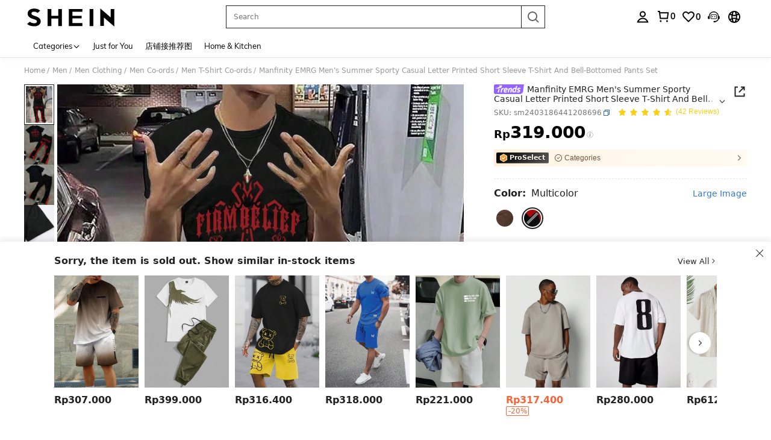

--- FILE ---
content_type: application/javascript
request_url: https://sc.ltwebstatic.com/she_dist/assets/95829-c64c044941b76ddd.js
body_size: 4072
content:
"use strict";(self.webpackChunkSHEIN_W=self.webpackChunkSHEIN_W||[]).push([[95829],{495829:(i,e,o)=>{o.d(e,{pF:()=>f});var t=o(640593),l=o(418240);const n=(i,e,o)=>i&&i.hasOwnProperty(e)?i[e]:["list","other"].includes(o)?"other"===o:o,s=i=>{const e=(null==i?void 0:i.isInversion)||(null==i?void 0:i.is_inversion);return Number(e||0)},r=(i,e,o)=>{var t;const{config:l,source:s}=null!=o?o:{};if(!n(l,"showEstimatedPriceOnSale",s))return{};const{satisfied:r,estimatedPrice:c,estimatedPriceType:a}=null!==(t=i.estimatedPriceInfo)&&void 0!==t?t:{},u=2===a,d=4===a,h=n(l,"noNeedAnyEstimatedPriceTag",!1);let g=1===r&&(null==c?void 0:c.amountWithSymbol);(g&&u&&!n(l,"showSheinClubPriceOnSale",s)||g&&d&&!n(l,"showS3VipPriceOnSale",!1))&&(g=!1);let v="",P="";return u?(v=`Est. SHEIN CLUB ${e.SHEIN_KEY_PC_27308||"price"}`,P="brown"):d?(v=(null==e?void 0:e.SHEIN_KEY_PC_27318)||"Estimated",P="darkGold"):(v=(null==e?void 0:e.SHEIN_KEY_PC_27318)||"Estimated",P="origin"),{estimatedPriceType:a,priceInfo:g?c:{},color:P,labelText:!h&&g?v:""}},c=(i,e,o)=>{var t,l;const{config:r,source:c}=null!=o?o:{},{sheinClubPromotionInfo:a}=null!=i?i:{};if(!a||!n(r,"showSheinClubPriceOnSale",c))return{};const u=null!==(t=null==a?void 0:a.price)&&void 0!==t?t:{},d=null!=u&&u.amountWithSymbol?u:{},h=s(a);let g="";null!=u&&u.amountWithSymbol&&n(r,"showSheinClubNewLabel",c)&&(g=`Est. SHEIN CLUB ${(null==e?void 0:e.SHEIN_KEY_PC_27308)||"price"}`);return{priceInfo:d,color:"brown",labelText:n(r,"noNeedAnyEstimatedPriceTag",!1)?"":g,isInversion:h,suggestedSalePrice:null!==(l=a.suggestedSalePrice)&&void 0!==l?l:{}}},a=(i,e,o)=>{var t,l;const{config:r}=null!=o?o:{},{exclusivePromotionInfo:c}=null!=i?i:{};if(!c||!n(r,"showS3VipPriceOnSale",!1))return{};const a=null!==(t=null==c?void 0:c.price)&&void 0!==t?t:{};return{priceInfo:null!=a&&a.amountWithSymbol?a:{},color:"darkGold",labelText:"",isInversion:s(c),suggestedSalePrice:null!==(l=c.suggestedSalePrice)&&void 0!==l?l:{}}},u=(i,e,o)=>{var t;const{config:l,source:r}=null!=o?o:{},c=i.pretreatInfo,a=c?c.newFlashPromotion:i.newFlashPromotion;if(!a||!n(l,"showNewFlashPriceOnSale",r))return{};const u=null!=a&&null!==(t=a.price)&&void 0!==t&&t.amountWithSymbol?a.price:{},d=s(a);return{priceInfo:u,color:"origin",labelText:"",flashTypeText:a.flashTypeText||"",isInversion:d,suggestedSalePrice:(null==a?void 0:a.suggested_sale_price)||(null==a?void 0:a.suggestedSalePrice)||{}}},d=i=>{const e=(null==i?void 0:i.flashZonePromotion)||{},{price:o}=e;return{priceInfo:null!=o&&o.amountWithSymbol?o:{},color:"origin",labelText:"",isInversion:s(e),suggestedSalePrice:e.suggested_sale_price||(null==e?void 0:e.suggestedSalePrice)||{}}},h=(i,e,o)=>{var t,l,r,c;const{config:a,priceExclusionLogic:u}=null!=o?o:{},d=i.pretreatInfo,h=null!==(t=i.salePrice)&&void 0!==t?t:{},g=null!==(l=i.unitPrice)&&void 0!==l?l:{},v=null==d||null===(r=d.mixPromotionInfo)||void 0===r?void 0:r.some((i=>31==+(null==i?void 0:i.typeId)&&3==+(null==i?void 0:i.promotion_logo_type))),P=Number(h.amount),p=null!==(c=null==i?void 0:i.retailPrice)&&void 0!==c?c:{},f=Number(p.amount),m=s(i);let S="";if(!n(a,"noNeedAnyEstimatedPriceTag",!1)){var I,b,y,T,E;const o=(null==i||null===(I=i.promotionInfo)||void 0===I?void 0:I.length)&&(null==i||null===(b=i.promotionInfo)||void 0===b?void 0:b.some((i=>32==+(null==i?void 0:i.typeId)&&1!=+(null==i?void 0:i.disableAbPriceEstimated))));o&&!u&&(S=(null==e?void 0:e.SHEIN_KEY_PC_27318)||"Estimated");const t=(null==i||null===(y=i.promotionInfo)||void 0===y?void 0:y.length)&&(null==i||null===(T=i.promotionInfo)||void 0===T?void 0:T.find((i=>{var e;return 33==+(null==i?void 0:i.typeId)&&(null===(e=i.aggregatePromotionBusiness)||void 0===e?void 0:e.estimatedMultiLang)&&!u})));var C;if(t)S=null===(C=t.aggregatePromotionBusiness)||void 0===C?void 0:C.estimatedMultiLang;if(o&&n(a,"showNewStyleEstimated",!1)&&!u){S=(null==e?void 0:e.SHEIN_KEY_PC_31839)||"with Coupon"}const l=null==i||null===(E=i.productMaterial)||void 0===E?void 0:E.fullPriceUI,s=null==l?void 0:l.description,r=(null==l?void 0:l.price.includes(null==h?void 0:h.amount))||(null==l?void 0:l.price.includes(null==g?void 0:g.amount));o&&s&&r&&(S=s)}return{priceInfo:null!=h&&h.amountWithSymbol?h:{},color:f>P||v?"origin":"",labelText:S,isInversion:m,suggestedSalePrice:i.suggestedSalePrice}};var g=o(429051);function v(i,e){return i.get(function(i,e,o){if("function"==typeof i?i===e:i.has(e))return arguments.length<3?e:o;throw new TypeError("Private element is not present on this object")}(i,e))}var P=new WeakMap,p=new WeakMap;class f{constructor(i){var e,o,l,n,s,g,v,f;(0,t.A)(this,P,["estimatedPrice","sheinClubPrice","exclusivePrice","newFlashPrice","flashZonePrice","salePrice"]),(0,t.A)(this,p,{estimatedPrice:r,sheinClubPrice:c,exclusivePrice:a,newFlashPrice:u,flashZonePrice:d,salePrice:h}),this.source=null!==(e=null==i?void 0:i.source)&&void 0!==e?e:"other",this.isPaid=null!==(o=null==i?void 0:i.isPaid)&&void 0!==o&&o,this.goodsInfo=null!==(l=null==i?void 0:i.goodsInfo)&&void 0!==l?l:{},this.language=null!==(n=null==i?void 0:i.language)&&void 0!==n?n:{},this.multiColumn=null!==(s=null==i?void 0:i.multiColumn)&&void 0!==s&&s,this.config=null!==(g=null==i?void 0:i.config)&&void 0!==g?g:{},this.customSuggestedSalePriceConfigInfo=null!==(v=null==i?void 0:i.suggestedSalePriceConfigInfo)&&void 0!==v?v:{},this.constantData=null!==(f=null==i?void 0:i.constantData)&&void 0!==f?f:{},this.finalPriceType="",this.finalPrice={},this.finalSuggestedSalePrice={},this.finalPriceIsInversion=0,this.finalRrpPriceIsInversion=1,this.priceStateCollection={finalABPriceType:0,hasEstimatedPrice:!1,hasFlashPromotion:!1,priceIsRemoveEstimatedPrice:!1,hideDiscountLabel:!1,showUnitPriceLabel:!1,estimatedPriceStyle:""},this.bi={price:"",usPrice:"",originPrice:"",estimatedPrice:""},this.finalDiscount={},this.suggestedSalePriceData={},this.priceRight={},this.priceBottom={},this.priceBottomRrp={},this.priceLabelText="",this.color="",this.init()}get disableMultiColumnSuggestedSalePrice(){var i;return this.multiColumn&&!(null!==(i=this.config)&&void 0!==i&&i.showMultiColumnSuggestedSalePrice)}get suggestedSalePriceConfigInfo(){var i,e,o;return null!==(i=this.customSuggestedSalePriceConfigInfo)&&void 0!==i&&i.type?this.customSuggestedSalePriceConfigInfo:(null===(e=this.goodsInfo)||void 0===e||null===(o=e.pretreatInfo)||void 0===o?void 0:o.suggestedSalePriceConfigInfo)||{}}get isNormalSuggested(){var i;return(null===(i=this.suggestedSalePriceConfigInfo)||void 0===i?void 0:i.type)===l.A7.NORMAL}get isSpecialSuggested(){var i;return(null===(i=this.suggestedSalePriceConfigInfo)||void 0===i?void 0:i.type)===l.A7.SPECIAL}get isSpecialDeSuggested(){var i;return(null===(i=this.suggestedSalePriceConfigInfo)||void 0===i?void 0:i.type)===l.A7.SPECIALDE}init(){var i,e,o;const t=null===(i=this.goodsInfo)||void 0===i||null===(e=i.promotionInfo)||void 0===e?void 0:e.some((i=>[10,11].includes(+(null==i?void 0:i.typeId)))),{hasArEstimatedPrice:l,hasUsEstimatedPrice:s}=this.checkEstimatedTag(),r=l||s;if(this.initPriceAndLabelText({priceExclusionLogic:r}),this.initSuggestedSalePrice(),this.initDiscount(),this.priceStateCollection.priceIsRemoveEstimatedPrice=r,this.priceStateCollection.hasFlashPromotion=t,this.handleUnderLinePricePosition(),null!==(o=this.suggestedSalePriceConfigInfo)&&void 0!==o&&o.type){var c,a,u,d,h,g;const{show30DaysLowestPrice:i}=this.suggestedSalePriceData,e=this.isNormalSuggested||this.isSpecialSuggested,o=!this.disableMultiColumnSuggestedSalePrice&&this.isSpecialDeSuggested,t="userFlash"===(null===(c=this.goodsInfo)||void 0===c||null===(a=c.productMaterial)||void 0===a||null===(u=a.pictureBelt)||void 0===u||null===(d=u.twoColumnStyle)||void 0===d?void 0:d.component),l=!(n(this.config,"hidePlUserFlashBelt",!1)||this.multiColumn)&&["flashZonePrice","newFlashPrice"].includes(this.finalPriceType)&&t,s=null===(h=this.goodsInfo)||void 0===h||null===(g=h.promotionInfo)||void 0===g?void 0:g.find((i=>29==+i.typeId)),r=!this.multiColumn&&"sheinClubPrice"===this.finalPriceType&&(null==s?void 0:s.coexistedPromotion),v=this.isSpecialDeSuggested&&(!i||this.disableMultiColumnSuggestedSalePrice),P=e&&!i;(e||o)&&"salePrice"===this.finalPriceType&&i?this.color="origin":!v&&!P||l||r||(this.color="")}this.initBi()}priceDisplayTheResults(i){var e,o;const t=(null==i?void 0:i.priceExclusionLogic)||!1;let l=v(P,this);t&&(l=l.filter((i=>"estimatedPrice"!==i)));let n={};for(let i=0;i<l.length;i++){var s,r,c;const e=l[i],o=(null===(s=(r=v(p,this))[e])||void 0===s?void 0:s.call(r,this.goodsInfo,this.language,{priceExclusionLogic:t,config:this.config,isPaid:this.isPaid,source:this.source}))||{},a=!("sheinClubPrice"===e||2===(null==o?void 0:o.estimatedPriceType))||this.isPaid;if(null!==(c=o.priceInfo)&&void 0!==c&&c.amountWithSymbol&&a){n={...o,priceType:e};break}}return(null===(e=this.suggestedSalePriceConfigInfo)||void 0===e?void 0:e.type)&&null!==(o=n)&&void 0!==o&&o.priceInfo&&(n.labelText=""),n}initPriceAndLabelText(i){var e,o,t,l,s,r,c,a,u,d,h;const v=this.priceDisplayTheResults(i),P=(null==v?void 0:v.priceInfo)||{},{ENABLE_MIDDLE_EAST_FONT:p,SiteUID:f}=this.constantData||{},m=p?{ENABLE_MIDDLE_EAST_FONT:p,SiteUID:f}:{},S=null===(e=this.goodsInfo)||void 0===e?void 0:e.productMaterial,{replaceCurrencySymbols:I}=(0,g.u)(m);this.finalPrice={...P,amountWithSymbol:I(null==P?void 0:P.amountWithSymbol)},this.finalSuggestedSalePrice=(null==v?void 0:v.suggestedSalePrice)||{},this.finalPriceType=(null==v?void 0:v.priceType)||"",this.priceLabelText=(null==v?void 0:v.labelText)||"",this.color=(null==v?void 0:v.color)||"";const{estimatedPrice:b,satisfied:y}=null!==(o=this.goodsInfo.estimatedPriceInfo)&&void 0!==o?o:{},T=1===y&&(null==b?void 0:b.amountWithSymbol),E=null===(t=this.goodsInfo)||void 0===t||null===(l=t.promotionInfo)||void 0===l?void 0:l.find((i=>32==+(null==i?void 0:i.typeId))),C=null===(s=this.goodsInfo)||void 0===s||null===(r=s.sheinClubPromotionInfo)||void 0===r||null===(c=r.price)||void 0===c?void 0:c.amount;let D=0;E&&C?D=2:"salePrice"===this.finalPriceType&&E&&(D=1);const{hasArEstimatedPrice:w,hasPlEstimatedPrice:L,hasUsEstimatedPrice:x}=this.checkEstimatedTag(),_=(null===(a=[["us",x],["ar",w],["pl",L]].find((i=>!!i[1])))||void 0===a?void 0:a[0])||"";this.priceStateCollection.estimatedPriceStyle=_,this.priceStateCollection.hasEstimatedPrice=T,this.priceStateCollection.finalABPriceType=D;const N=!this.multiColumn&&(null==S||null===(u=S.fullPriceUI)||void 0===u?void 0:u.pcPrice);this.priceStateCollection.showUnitPriceLabel=!!N;const A=n(this.config,"showFrDeRrpPrice",!1),{srpPrice:F}=null!==(d=this.goodsInfo.srpPriceInfo)&&void 0!==d?d:{};A&&(null==F?void 0:F.amount)>0&&(this.finalRrpPriceIsInversion=0),null!==(h=this.suggestedSalePriceConfigInfo)&&void 0!==h&&h.type&&(this.finalPriceIsInversion=(null==v?void 0:v.isInversion)||0),this.config.hidePriceBottomLabel&&(this.priceLabelText="")}initDiscount(){var i,e;const o=Object.assign({},null===(i=this.goodsInfo.pretreatInfo)||void 0===i?void 0:i.discountInfo);if(!o||this.finalPriceIsInversion)return!1;const t=this.goodsInfo.sheinClubPromotionInfo||{},l=this.goodsInfo.exclusivePromotionInfo||{},n=this.goodsInfo.newFlashPromotion||(null===(e=this.goodsInfo.pretreatInfo)||void 0===e?void 0:e.newFlashPromotion)||{},s=this.goodsInfo.flashZonePromotion||{},{estimatedDiscount:r,estimatedDiscountPrice:c,estimatedPriceType:a}=this.goodsInfo.estimatedPriceInfo||{},u=(i,e)=>{o.show=!0,o.unitDiscountString=i,o.discountPrice=e},d=()=>{var i;const e=null===(i=this.goodsInfo)||void 0===i?void 0:i.unitDiscountString,t=this.goodsInfo.discountPrice||{};t.amount>0&&o.show?u(e,t.amountWithSymbol):o.show=!1},h=()=>{const i=new Map([["sheinClubPrice",t],["exclusivePrice",l],["newFlashPrice",n],["flashZonePrice",s]]).get(this.finalPriceType);i.discountPercentString?u(i.discountPercentString,i.discount_amount.amountWithSymbol):o.show=!1},g=["sheinClubPrice","exclusivePrice","newFlashPrice","flashZonePrice"].includes(this.finalPriceType);"estimatedPrice"===this.finalPriceType&&r?u(r,null==c?void 0:c.amountWithSymbol):g?h():d(),"exclusivePrice"===this.finalPriceType?this.priceStateCollection.hideDiscountLabel=!0:4!==a||!this.priceStateCollection.priceIsRemoveEstimatedPrice&&"estimatedPrice"!==this.finalPriceType||(this.priceStateCollection.hideDiscountLabel=!0),null!=o&&o.unitDiscountString||(o.show=!1),this.finalDiscount=o}handleUnderLinePricePosition(){var i;const{retailPrice:e}=this.goodsInfo,o=n(this.config,"disabledSuggestedTipPopover",!1),t={show:!1,flipText:!1,priceData:{},labelText:"",popoverLang:"",priceDeleteStyle:!0,disabledTipPopover:o},l={show:!1,flipText:!1,priceData:{},labelText:"",priceDeleteStyle:!0,disabledTipPopover:o},s={show:!1,flipText:!1,priceData:{},labelText:"",popoverLang:"",priceDeleteStyle:!1,disabledTipPopover:o},{srpPriceInfo:r}=this.goodsInfo,{srpPrice:c,description:a,fullDescription:u}=r||{},d=()=>{s.show=!0,s.flipText=!this.isSpecialSuggested,s.priceData=c,s.labelText=a,s.popoverLang=u,s.priceDeleteStyle=!1,s.showRetailPricePopover=!0};if(null!==(i=this.suggestedSalePriceData)&&void 0!==i&&i.type){const{show30DaysLowestPrice:i,lowestPriceLabelLang:e}=this.suggestedSalePriceData;this.finalRrpPriceIsInversion||d(),this.isSpecialSuggested&&!this.finalPriceIsInversion?(l.show=i,l.priceData=this.finalSuggestedSalePrice,l.labelText=e,l.flipText=!1):this.isNormalSuggested&&!this.finalPriceIsInversion?(t.show=i,t.priceData=this.finalSuggestedSalePrice,t.labelText="",t.flipText=!1):this.isSpecialDeSuggested&&!this.finalPriceIsInversion&&(l.show=i,l.priceData=null==this?void 0:this.finalSuggestedSalePrice,l.labelText=e,l.flipText=!0)}else if(this.config.showRetailPrice&&!this.suggestedSalePriceData.type){var h;const i=Number((null==e?void 0:e.amount)||0)>Number((null===(h=this.finalPrice)||void 0===h?void 0:h.amount)||0),{ENABLE_MIDDLE_EAST_FONT:o,SiteUID:l}=this.constantData||{},n=o?{ENABLE_MIDDLE_EAST_FONT:o,SiteUID:l}:{},{replaceCurrencySymbols:s}=(0,g.u)(n);t.show=i,t.priceData={...e,amountWithSymbol:s((null==e?void 0:e.amountWithSymbol)||"")},t.labelText="",t.flipText=!1,t.showRetailPricePopover=!1,t.popoverLang=""}this.priceRight=t,this.priceBottom=l,this.priceBottomRrp=s}initSuggestedSalePrice(){var i,e,o,t,l,s,r,c,a,u,d,h;if(null===(i=this.suggestedSalePriceConfigInfo)||void 0===i||!i.type)return!1;let g={config:null!==(e=null===(o=this.suggestedSalePriceConfigInfo)||void 0===o?void 0:o.config)&&void 0!==e?e:{},type:null!==(t=null===(l=this.suggestedSalePriceConfigInfo)||void 0===l?void 0:l.type)&&void 0!==t?t:"",lowestPriceLabelLang:(null===(s=this.suggestedSalePriceConfigInfo)||void 0===s?void 0:s.lowestPriceLabelLang)||"",pricePopoverLang:(null===(r=this.suggestedSalePriceConfigInfo)||void 0===r?void 0:r.pricePopoverLang)||""};this.suggestedSalePriceData=Object.assign(g,this.handleSuggestedSalePriceNormalAndSpecial());const v=n(this.config,"showFrDeRrpPrice",!1),P=null===(c=this.goodsInfo)||void 0===c||null===(a=c.productMaterial)||void 0===a||null===(u=a.fullPriceUI)||void 0===u?void 0:u.discountPrice;null===(d=this.suggestedSalePriceData)||void 0===d||null===(h=d.config)||void 0===h||!h.hideDiscount||v||P||(this.priceStateCollection.hideDiscountLabel=!0)}handleSuggestedSalePriceNormalAndSpecial(){var i,e;const o=null===(i=this.suggestedSalePriceConfigInfo.config)||void 0===i?void 0:i.hideSuggestedSalePrice,t=Number((null===(e=this.finalSuggestedSalePrice)||void 0===e?void 0:e.amount)||0);return{needSusaPrice:!0,show30DaysLowestPrice:!(this.disableMultiColumnSuggestedSalePrice&&this.isSpecialDeSuggested)&&!o&&!(!(t>0)||this.finalPriceIsInversion)}}initBi(){var i,e;this.bi.originPrice=(null===(i=this.goodsInfo)||void 0===i||null===(e=i.retailPrice)||void 0===e?void 0:e.usdAmountWithSymbol)||"";const o=this.priceDisplayTheResults(),t=(null==o?void 0:o.priceInfo)||{};if("estimatedPrice"===(null==o?void 0:o.priceType)){const{satisfied:i}=this.goodsInfo.estimatedPriceInfo||{},e=[2,1][i]||"";this.bi.estimatedPrice=`${e}\`${null==t?void 0:t.usdAmount}`;const o=this.priceDisplayTheResults({priceExclusionLogic:!0}),l=(null==o?void 0:o.priceInfo)||{};this.bi.usPrice=(null==l?void 0:l.usdAmount)||"",this.bi.price=(null==l?void 0:l.amount)||""}else{var l,n,s;this.bi.price=(null==t?void 0:t.amount)||"",this.bi.usPrice=(null==t?void 0:t.usdAmount)||"";const i=(null===(l=this.goodsInfo.productMaterial)||void 0===l?void 0:l.fullPriceUI)||{};var r;if(null!=i&&null!==(n=i.couponPrice)&&void 0!==n&&n.usdAmount&&"estimated_price_7"!==(null==i||null===(s=i.couponPrice)||void 0===s?void 0:s.appTraceInfo))this.bi.estimatedPrice=`1\`${null==i||null===(r=i.couponPrice)||void 0===r?void 0:r.usdAmount}`}}checkEstimatedTag(){var i,e,o,t,l,s,r;const c=(null===(i=this.goodsInfo.productMaterial)||void 0===i?void 0:i.fullPriceUI)||{},a=!this.multiColumn&&(null==c||null===(e=c.couponPrice)||void 0===e?void 0:e.price)&&(null==c||null===(o=c.style)||void 0===o?void 0:o.includes("us"))&&!n(this.config,"hideUsEstimatedPriceTag",!1);return{hasUsEstimatedPrice:a,hasArEstimatedPrice:!a&&1===(null===(t=this.goodsInfo)||void 0===t||null===(l=t.estimatedPriceInfo)||void 0===l?void 0:l.satisfied)&&n(this.config,"showNewStyleEstimated",!1),hasPlEstimatedPrice:(null==c||null===(s=c.couponPrice)||void 0===s?void 0:s.price)&&(null==c||null===(r=c.style)||void 0===r?void 0:r.includes("pl"))&&!n(this.config,"hidePlEstimatedPriceTag",!1)}}}}}]);
//# sourceMappingURL=95829-c64c044941b76ddd.js.map

--- FILE ---
content_type: text/javascript
request_url: https://metrics.fitanalytics.com/metrics/widget?garmentId=&event=load&value=false&iid=wm25b9krfa&platform=desktop&widget_version=&shop_country=ID&shop_language=en&experiments=&hostname=id.shein.com&firedAt=1768890498&shortSid=&ps=0&ssrc=&_=1768890497660&callback=Zepto1768890494758
body_size: -156
content:
/**/ typeof Zepto1768890494758 === 'function' && Zepto1768890494758({"received":true});

--- FILE ---
content_type: application/javascript
request_url: https://sc.ltwebstatic.com/she_dist/assets/20082.da968b7a9edc8d21.js
body_size: 7103
content:
(self.webpackChunkSHEIN_W=self.webpackChunkSHEIN_W||[]).push([[20082,66519],{237037:(i,e,o)=>{var t=o(254196);t.__esModule&&(t=t.default),"string"==typeof t&&(t=[[i.id,t,""]]),t.locals&&(i.exports=t.locals);(0,o(474424).A)("4d4279fc",t,!0,{})},254196:(i,e,o)=>{"use strict";o.r(e),o.d(e,{default:()=>s});var t=o(655975),r=o.n(t),n=o(687277),l=o.n(n)()(r());l.push([i.id,".size-findSimilar__float[data-v-71e26cb2]{bottom:0;position:fixed;width:100%;z-index:6000}[mir] .size-findSimilar__float[data-v-71e26cb2]{background-color:#fff;box-shadow:0 -6px 6px 0 rgba(0,0,0,.05)}[mir=ltr] .size-findSimilar__float[data-v-71e26cb2]{left:0}[mir=rtl] .size-findSimilar__float[data-v-71e26cb2]{right:0}.size-findSimilar__float-closeIcon[data-v-71e26cb2]{position:absolute;top:10px}[mir] .size-findSimilar__float-closeIcon[data-v-71e26cb2]{cursor:pointer}[mir=ltr] .size-findSimilar__float-closeIcon[data-v-71e26cb2]{right:10px}[mir=rtl] .size-findSimilar__float-closeIcon[data-v-71e26cb2]{left:10px}","",{version:3,sources:["webpack://./public/src/pages/detail/main/components/drawer/find-similar-float-modal/FindSrimilarFloatModal.vue"],names:[],mappings:"AAGE,0CAGE,QAAA,CAFA,cAAA,CAGA,UAAA,CACA,YA2BJ,CAhCE,gDAME,qBAAA,CACA,uCAyBJ,CAhCE,oDAEE,MA8BJ,CAhCE,oDAEE,OA8BJ,CAtBE,oDACE,iBAAA,CACA,QA0BJ,CA5BE,0DAIE,cAwBJ,CA5BE,8DAGE,UAyBJ,CA5BE,8DAGE,SAyBJ",sourcesContent:["@import '~public/src/less/variables.less';@import '~public/src/less/mixins/lib.less';@import '~public/src/less/mixins/grid.less';@import '~public/src/less/mixins/buttons.less';@import '~public/src/less/mixins/clamp.less';@sui_color_brand: #000000;@sui_color_main: #222222;@sui_color_discount: #FA6338;@sui_color_discount_dark: #C44A01;@sui_color_promo: #FA6338;@sui_color_promo_dark: #C44A01;@sui_color_promo_bg: #FFF6F3;@sui_color_highlight: #C44A01;@sui_color_highlight_special: #337EFF;@sui_color_welfare: #FA6338;@sui_color_welfare_dark: #C44A01;@sui_color_welfare_bg: #FFF6F3;@sui_color_honor: #FACF19;@sui_color_safety: #198055;@sui_color_safety_bg: #F5FCFB;@sui_color_new: #3CBD45;@sui_color_link: #2D68A8;@sui_color_note_light_bg: #EFF3F8;@sui_color_flash: #FACF19;@sui_color_guide: #FE3B30;@sui_color_unusual: #BF4123;@sui_color_unusual_bg: #FAF0EE;@sui_color_success: #198055;@sui_color_prompt_unusual: #FFE1DB;@sui_color_prompt_warning: #FFF1D5;@sui_color_prompt_success: #E5F5E6;@sui_color_prompt_common: #D9EAFF;@sui_color_button_stroke_light: #BBBBBB;@sui_color_micro_emphasis: #A86104;@sui_color_micro_emphasis_bg: #FFF8EB;@sui_color_lightgreen: #198055;@sui_color_warning: #EF9B00;@sui_color_black: #000000;@sui_color_black_alpha80: rgba(0,0,0,.8);@sui_color_black_alpha60: rgba(0,0,0,.6);@sui_color_black_alpha30: rgba(0,0,0,.3);@sui_color_black_alpha16: rgba(0,0,0,.16);@sui_color_white: #ffffff;@sui_color_white_alpha80: rgba(255,255,255,.8);@sui_color_white_alpha60: rgba(255,255,255,.6);@sui_color_white_alpha30: rgba(255,255,255,.3);@sui_color_white_alpha96: rgba(255,255,255,.96);@sui_color_gray_dark1: #222222;@sui_color_gray_alpha60: rgba(34,34,34,.6);@sui_color_gray_alpha30: rgba(34,34,34,.3);@sui_color_gray_dark2: #666666;@sui_color_gray_dark3: #767676;@sui_color_gray_light1: #959595;@sui_color_gray_light2: #bbbbbb;@sui_color_gray_light3: #cccccc;@sui_color_gray_weak1: #e5e5e5;@sui_color_gray_weak2: #F6F6F6;@sui_color_gray_weak1a: #F2F2F2;@sui_color_club_rosegold_dark1: #873C00;@sui_color_club_rosegold_dark2: #C96E3F;@sui_color_club_rosegold_dark3: #DA7E50;@sui_color_club_rosegold_dark4: #EAA27E;@sui_color_club_rosegold: #FFBA97;@sui_color_club_rosegold_light1: #FFD8C4;@sui_color_club_rosegold_light2: #FFE2D3;@sui_color_club_gold: #FEECC3;@sui_color_club_black: #161616;@sui_color_club_orange: #FF7F46;\n\n.size-findSimilar {\n  &__float {\n    position: fixed;\n    left: 0;\n    bottom: 0;\n    width: 100%;\n    z-index: @zindex-modal;\n    background-color: #fff;\n    box-shadow: 0px -6px 6px 0px rgba(0, 0, 0, 0.05);\n  }\n\n  &__float-closeIcon {\n    position: absolute;\n    top: 10px;\n    right: 10px;\n    cursor: pointer;\n  }\n}\n"],sourceRoot:""}]);const s=l},320082:(i,e,o)=>{"use strict";o.r(e),o.d(e,{default:()=>d});var t=o(274061);const r={key:0,class:"size-findSimilar__float"},n={class:"goods-detailv2__media-expand goods-detailv2__media"},l={class:"goods-detailv2__media-inner"};var s=o(866519),a=o(53078);const _={name:"ProductFindSrimilarFloatModal",components:{ProductFindSrimilarFloatContent:s.default,Icon:a.A},data:()=>({show:!1,showClose:!1,data:{}}),methods:{showModal(i){this.data=i||{},this.show=!0},hideModal(){this.show=!1},closeList(){var i,e,o;null===(i=this.$refs)||void 0===i||null===(e=i.ProductFindSrimilarFloatContent)||void 0===e||null===(o=e.handleList)||void 0===o||o.call(e,!1)},handleList(i){this.showClose=!!i}}};o(237037);const d=(0,o(196957).A)(_,[["render",function(i,e,o,s,a,_){const d=(0,t.resolveComponent)("ProductFindSrimilarFloatContent"),c=(0,t.resolveComponent)("Icon");return a.show?((0,t.openBlock)(),(0,t.createElementBlock)("div",r,[(0,t.createElementVNode)("div",n,[(0,t.createElementVNode)("div",l,[(0,t.createVNode)(d,(0,t.mergeProps)({ref:"ProductFindSrimilarFloatContent"},a.data,{onHandleList:_.handleList}),null,16,["onHandleList"])])]),a.showClose?((0,t.openBlock)(),(0,t.createBlock)(c,{key:0,class:"size-findSimilar__float-closeIcon",name:"sui_icon_closed_18px_1",size:"18px",onClick:_.closeList},null,8,["onClick"])):(0,t.createCommentVNode)("",!0)])):(0,t.createCommentVNode)("",!0)}],["__scopeId","data-v-71e26cb2"],["__file","FindSrimilarFloatModal.vue"]])},634277:(i,e,o)=>{var t=o(719850);t.__esModule&&(t=t.default),"string"==typeof t&&(t=[[i.id,t,""]]),t.locals&&(i.exports=t.locals);(0,o(474424).A)("f66dd648",t,!0,{})},719850:(i,e,o)=>{"use strict";o.r(e),o.d(e,{default:()=>s});var t=o(655975),r=o.n(t),n=o(687277),l=o.n(n)()(r());l.push([i.id,".size-findSimilar__swiper__next,.size-findSimilar__swiper__prev{height:36px;line-height:36px;width:36px;z-index:12}[mir] .size-findSimilar__swiper__next,[mir] .size-findSimilar__swiper__prev{background:hsla(0,0%,100%,.94);border-radius:50%;box-shadow:0 2px 5px rgba(0,0,0,.08);cursor:pointer;text-align:center}.size-findSimilar__swiper__next i,.size-findSimilar__swiper__prev i{font-size:16px}.size-findSimilar__swiper__next .svgicon,.size-findSimilar__swiper__prev .svgicon{height:18px;width:16px}.size-findSimilar__swiper__next.swiper-button-disabled,.size-findSimilar__swiper__prev.swiper-button-disabled{display:none}[mir] .size-findSimilar__swiper__next:hover,[mir] .size-findSimilar__swiper__prev:hover{background:#fff}.size-findSimilar__swiper__prev{position:absolute;top:50%}[mir] .size-findSimilar__swiper__prev{margin-top:-18px}[mir=ltr] .size-findSimilar__swiper__prev{left:10px;right:auto}.size-findSimilar__swiper__next{position:absolute;top:50%}[mir] .size-findSimilar__swiper__next{margin-top:-18px}[mir=ltr] .size-findSimilar__swiper__next,[mir=rtl] .size-findSimilar__swiper__prev{left:auto;right:10px}[mir=rtl] .size-findSimilar__swiper__next{left:10px;right:auto}.size-findSimilar .s-swiper-container{position:relative}.size-findSimilar__container{line-height:1;overflow:hidden}.size-findSimilar__container .size-findSimilar__swiper__next,.size-findSimilar__container .size-findSimilar__swiper__prev{align-items:center;display:flex;height:22px;justify-content:center;top:50%;width:22px}[mir] .size-findSimilar__container .size-findSimilar__swiper__next,[mir] .size-findSimilar__container .size-findSimilar__swiper__prev{background:#fff;border-radius:100px;margin-top:0;transform:translateY(-50%)}[mir=ltr] .size-findSimilar__container .size-findSimilar__swiper__next,[mir=ltr] .size-findSimilar__container .size-findSimilar__swiper__prev{box-shadow:-3px 0 3px 0 rgba(0,0,0,.18)}[mir=rtl] .size-findSimilar__container .size-findSimilar__swiper__next,[mir=rtl] .size-findSimilar__container .size-findSimilar__swiper__prev{box-shadow:3px 0 3px 0 rgba(0,0,0,.18)}[mir=ltr] .size-findSimilar__container .size-findSimilar__swiper__prev{left:4px}[mir=ltr] .size-findSimilar__container .size-findSimilar__swiper__next,[mir=rtl] .size-findSimilar__container .size-findSimilar__swiper__prev{right:4px}[mir=rtl] .size-findSimilar__container .size-findSimilar__swiper__next{left:4px}.size-findSimilar__container .swiper-button-disabled{display:none}[mir] .size-findSimilar__content{background-color:#f6f6f6;padding:10px}.size-findSimilar__head{align-items:center;display:flex}[mir] .size-findSimilar__head{cursor:pointer}.size-findSimilar__head-title{color:#222;font-size:12px;line-height:1;overflow:hidden;text-overflow:ellipsis;white-space:nowrap}[mir=ltr] .size-findSimilar__head-title{margin-right:24px}[mir=rtl] .size-findSimilar__head-title{margin-left:24px}.size-findSimilar__head-title_sku{color:#c44a01;font-weight:700}.size-findSimilar__head-icons{align-items:center;display:flex}.size-findSimilar__head-icon{height:48px;-o-object-fit:cover;object-fit:cover;overflow:hidden;width:48px}[mir] .size-findSimilar__head-icon{border-radius:50%}[mir=ltr] .size-findSimilar__head-icon{margin-right:4px}[mir=rtl] .size-findSimilar__head-icon{margin-left:4px}.size-findSimilar__head-right{align-items:center;color:#222;display:inline-flex;font-size:10px;white-space:nowrap}[mir] .size-findSimilar__head-right{cursor:pointer}[mir=ltr] .size-findSimilar__head-right{margin-left:auto}[mir=rtl] .size-findSimilar__head-right{margin-right:auto}.size-findSimilar__swiper{max-height:0;overflow:hidden;position:relative;transition:max-height .3s ease-in-out}[mir] .size-findSimilar__list{padding-top:6px}.size-findSimilar__list .size-findSimilar__list-item{width:50px}[mir=ltr] .size-findSimilar__list .size-findSimilar__list-item{margin-right:4px}[mir=rtl] .size-findSimilar__list .size-findSimilar__list-item{margin-left:4px}.size-findSimilar__list .size-findSimilar__list-item>img{height:100%;position:absolute;top:0;width:100%}[mir=ltr] .size-findSimilar__list .size-findSimilar__list-item>img{left:0}[mir=rtl] .size-findSimilar__list .size-findSimilar__list-item>img{right:0}[mir] .size-findSimilar__container-modal .size-findSimilar__content{background-color:#fff;padding:24px 0}.size-findSimilar__container-modal .size-findSimilar__head-title{color:#222;font-size:16px;font-weight:700}.size-findSimilar__container-modal .size-findSimilar__head-right{font-size:13px}[mir] .size-findSimilar__container-modal .size-findSimilar__list{padding-top:16px}.size-findSimilar__container-modal .size-findSimilar__list-item{width:140px}[mir=ltr] .size-findSimilar__container-modal .size-findSimilar__list-item{margin-right:10px}[mir=rtl] .size-findSimilar__container-modal .size-findSimilar__list-item{margin-left:10px}.size-findSimilar__container-modal .size-findSimilar__swiper__next,.size-findSimilar__container-modal .size-findSimilar__swiper__prev{height:36px;width:36px}[mir=ltr] .size-findSimilar__container-modal .size-findSimilar__swiper__prev{left:10px}[mir=ltr] .size-findSimilar__container-modal .size-findSimilar__swiper__next,[mir=rtl] .size-findSimilar__container-modal .size-findSimilar__swiper__prev{right:10px}[mir=rtl] .size-findSimilar__container-modal .size-findSimilar__swiper__next{left:10px}","",{version:3,sources:["webpack://./public/src/pages/detail/main/components/common/find-similar-float/FindSimilarFloatLayer.vue"],names:[],mappings:"AAKE,gEAEM,WAAA,CACA,gBAAA,CAFA,UAAA,CAMA,UA2BR,CAlCE,4EAKM,8BAAA,CACA,iBAAA,CAGA,oCAAA,CADA,cAAA,CAJA,iBA8BR,CAlCE,oEAWU,cA2BZ,CAtCE,kFAeQ,WAAA,CADA,UA6BV,CA1BQ,8GACI,YA6BZ,CA3BQ,wFACI,eA8BZ,CA3BI,gCACI,iBAAA,CAGA,OA8BR,CAlCI,sCAKI,gBA6BR,CAlCI,0CAEI,SAAA,CACA,UA+BR,CA3BI,gCACI,iBAAA,CAGA,OA8BR,CAlCI,sCAKI,gBA6BR,CA3BI,oFAEI,SAAA,CADA,UA8BR,CA3BI,0CACI,SAAA,CACA,UA6BR,CA1BA,sCAEI,iBA2BJ,CAzBE,6BACE,aAAA,CACA,eA2BJ,CA7BE,0HAWI,kBAAA,CAFA,YAAA,CAFA,WAAA,CAGA,sBAAA,CAKA,OAAA,CATA,UAqCN,CA3CE,sIAaI,eAAA,CADA,mBAAA,CAEA,YAAA,CAEA,0BA2BN,CA3CE,8IAQI,uCAmCN,CA3CE,8IAQI,sCAmCN,CA3CE,uEAoBI,QA0BN,CA9CE,8IAuBI,SA0BN,CAjDE,uEAuBI,QA0BN,CAjDE,qDA2BI,YAyBN,CArBE,iCAEE,wBAAA,CADA,YAwBJ,CApBE,wBAEE,kBAAA,CADA,YAwBJ,CAzBE,8BAGE,cAsBJ,CAnBE,8BACE,UAAA,CACA,cAAA,CAKA,aAAA,CAFA,eAAA,CADA,sBAAA,CAEA,kBAsBJ,CA5BE,wCAGE,iBAyBJ,CA5BE,wCAGE,gBAyBJ,CAnBI,kCACE,aAAA,CACA,eAqBN,CAjBE,8BAEE,kBAAA,CADA,YAoBJ,CAhBE,6BAEE,WAAA,CAIA,mBAAA,CAAA,gBAAA,CAFA,eAAA,CAHA,UAuBJ,CAxBE,mCAGE,iBAqBJ,CAxBE,uCAKE,gBAmBJ,CAxBE,uCAKE,eAmBJ,CAfE,8BAGE,kBAAA,CACA,UAAA,CAFA,mBAAA,CAGA,cAAA,CACA,kBAkBJ,CAxBE,oCAOE,cAiBJ,CAxBE,wCACE,gBAuBJ,CAxBE,wCACE,iBAuBJ,CAdE,0BAEE,YAAA,CADA,eAAA,CAGA,iBAAA,CADA,qCAiBJ,CAbE,8BACE,eAeJ,CAZE,qDACE,UAeJ,CAhBE,+DAEE,gBAcJ,CAhBE,+DAEE,eAcJ,CAZI,yDAGE,WAAA,CAFA,iBAAA,CAGA,KAAA,CAFA,UAiBN,CAnBI,mEAKE,MAcN,CAnBI,mEAKE,OAcN,CAVE,oEAGI,qBAAA,CADA,cAYN,CAdE,iEAOI,UAAA,CACA,cAAA,CACA,eAUN,CAnBE,iEAaI,cASN,CAtBE,iEAiBI,gBAQN,CAzBE,gEAqBI,WAQN,CA7BE,0EAsBI,iBAON,CA7BE,0EAsBI,gBAON,CA7BE,sIA4BI,WAAA,CADA,UAON,CAlCE,6EAgCI,SAKN,CArCE,0JAmCI,UAKN,CAxCE,6EAmCI,SAKN",sourcesContent:["@import '~public/src/less/variables.less';@import '~public/src/less/mixins/lib.less';@import '~public/src/less/mixins/grid.less';@import '~public/src/less/mixins/buttons.less';@import '~public/src/less/mixins/clamp.less';@sui_color_brand: #000000;@sui_color_main: #222222;@sui_color_discount: #FA6338;@sui_color_discount_dark: #C44A01;@sui_color_promo: #FA6338;@sui_color_promo_dark: #C44A01;@sui_color_promo_bg: #FFF6F3;@sui_color_highlight: #C44A01;@sui_color_highlight_special: #337EFF;@sui_color_welfare: #FA6338;@sui_color_welfare_dark: #C44A01;@sui_color_welfare_bg: #FFF6F3;@sui_color_honor: #FACF19;@sui_color_safety: #198055;@sui_color_safety_bg: #F5FCFB;@sui_color_new: #3CBD45;@sui_color_link: #2D68A8;@sui_color_note_light_bg: #EFF3F8;@sui_color_flash: #FACF19;@sui_color_guide: #FE3B30;@sui_color_unusual: #BF4123;@sui_color_unusual_bg: #FAF0EE;@sui_color_success: #198055;@sui_color_prompt_unusual: #FFE1DB;@sui_color_prompt_warning: #FFF1D5;@sui_color_prompt_success: #E5F5E6;@sui_color_prompt_common: #D9EAFF;@sui_color_button_stroke_light: #BBBBBB;@sui_color_micro_emphasis: #A86104;@sui_color_micro_emphasis_bg: #FFF8EB;@sui_color_lightgreen: #198055;@sui_color_warning: #EF9B00;@sui_color_black: #000000;@sui_color_black_alpha80: rgba(0,0,0,.8);@sui_color_black_alpha60: rgba(0,0,0,.6);@sui_color_black_alpha30: rgba(0,0,0,.3);@sui_color_black_alpha16: rgba(0,0,0,.16);@sui_color_white: #ffffff;@sui_color_white_alpha80: rgba(255,255,255,.8);@sui_color_white_alpha60: rgba(255,255,255,.6);@sui_color_white_alpha30: rgba(255,255,255,.3);@sui_color_white_alpha96: rgba(255,255,255,.96);@sui_color_gray_dark1: #222222;@sui_color_gray_alpha60: rgba(34,34,34,.6);@sui_color_gray_alpha30: rgba(34,34,34,.3);@sui_color_gray_dark2: #666666;@sui_color_gray_dark3: #767676;@sui_color_gray_light1: #959595;@sui_color_gray_light2: #bbbbbb;@sui_color_gray_light3: #cccccc;@sui_color_gray_weak1: #e5e5e5;@sui_color_gray_weak2: #F6F6F6;@sui_color_gray_weak1a: #F2F2F2;@sui_color_club_rosegold_dark1: #873C00;@sui_color_club_rosegold_dark2: #C96E3F;@sui_color_club_rosegold_dark3: #DA7E50;@sui_color_club_rosegold_dark4: #EAA27E;@sui_color_club_rosegold: #FFBA97;@sui_color_club_rosegold_light1: #FFD8C4;@sui_color_club_rosegold_light2: #FFE2D3;@sui_color_club_gold: #FEECC3;@sui_color_club_black: #161616;@sui_color_club_orange: #FF7F46;\n\n/* stylelint-disable selector-class-pattern */\n\n.size-findSimilar__swiper {\n  &__prev, &__next{\n        width: 36px;\n        height: 36px;\n        line-height: 36px;\n        text-align: center;\n        background: fade(#fff, 94%);\n        border-radius: 50%;\n        z-index: 12;\n        cursor: pointer;\n        box-shadow: 0 2px 5px fade(#000, 8%);\n        i{\n            font-size: 16px;\n        }\n        .svgicon {\n          width: 16px;\n          height: 18px;\n        }\n        &.swiper-button-disabled{\n            display: none;\n        }\n        &:hover{\n            background: fade(#fff, 100%);\n        }\n    }\n    &__prev{\n        position: absolute;\n        left: 10px;\n        right: auto;\n        top: 50%;\n        margin-top: -18px;\n    }\n    &__next{\n        position: absolute;\n        right: 10px;\n        left: auto;\n        top: 50%;\n        margin-top: -18px;\n    }\n    [mir=rtl] &__prev{\n        right: 10px;\n        left: auto;\n    }\n    [mir=rtl] &__next{\n        left: 10px;\n        right: auto;\n    }\n}\n.size-findSimilar {\n  .s-swiper-container{\n    position: relative\n  }\n  &__container {\n    line-height: 1;\n    overflow: hidden;\n\n    .size-findSimilar__swiper__prev,\n    .size-findSimilar__swiper__next {\n      width: 22px;\n      height: 22px;\n      box-shadow: -3px 0px 3px 0px rgba(0, 0, 0, 0.18);\n      display: flex;\n      justify-content: center;\n      align-items: center;\n      border-radius: 100px;\n      background: #FFF;\n      margin-top: 0;\n      top: 50%;\n      transform: translateY(-50%);\n    }\n\n    .size-findSimilar__swiper__prev {\n      left: 4px;\n    }\n    .size-findSimilar__swiper__next {\n      right: 4px;\n    }\n\n    .swiper-button-disabled {\n      display: none;\n    }\n  }\n\n  &__content {\n    padding: 10px;\n    background-color: #F6F6F6;\n  }\n\n  &__head {\n    display: flex;\n    align-items: center;\n    cursor: pointer;\n  }\n\n  &__head-title {\n    color: #222;\n    font-size: 12px;\n    margin-right: 24px;\n    text-overflow: ellipsis;\n    overflow: hidden;\n    white-space: nowrap;\n    line-height: 1;\n\n    &_sku {\n      color: @sui_color_highlight;\n      font-weight: bold;\n    }\n  }\n\n  &__head-icons {\n    display: flex;\n    align-items: center;\n  }\n\n  &__head-icon {\n    width: 48px;\n    height: 48px;\n    border-radius: 50%;\n    overflow: hidden;\n    margin-right: 4px;\n    object-fit: cover;\n  }\n\n  &__head-right {\n    margin-left: auto;\n    display: inline-flex;\n    align-items: center;\n    color: #222;\n    font-size: 10px;\n    white-space: nowrap;\n    cursor: pointer;\n  }\n\n  &__swiper {\n    overflow: hidden;\n    max-height: 0;\n    transition: max-height 0.3s ease-in-out;\n    position: relative;\n  }\n\n  &__list {\n    padding-top: 6px;\n  }\n\n  &__list &__list-item {\n    width: 50px;\n    margin-right: 4px;\n\n    & > img {\n      position: absolute;\n      width: 100%;\n      height: 100%;\n      top: 0;\n      left: 0;\n    }\n  }\n\n  &__container-modal {\n    .size-findSimilar__content {\n      padding: 24px 0;\n      background-color: #FFF;\n    }\n\n    .size-findSimilar__head-title {\n      color: #222;\n      font-size: 16px;\n      font-weight: 700;\n    }\n\n    .size-findSimilar__head-right {\n      font-size: 13px;\n    }\n\n    .size-findSimilar__list {\n      padding-top: 16px;\n    }\n\n    .size-findSimilar__list-item {\n      width: 140px;\n      margin-right: 10px;\n    }\n\n    .size-findSimilar__swiper__prev,\n    .size-findSimilar__swiper__next {\n      width: 36px;\n      height: 36px;\n    }\n\n    .size-findSimilar__swiper__prev {\n      left: 10px;\n    }\n    .size-findSimilar__swiper__next {\n      right: 10px;\n    }\n  }\n}\n"],sourceRoot:""}]);const s=l},866519:(i,e,o)=>{"use strict";o.r(e),o.d(e,{default:()=>E});var t=o(274061);const r={class:"size-findSimilar__content"},n=["innerHTML"],l={key:0,class:"size-findSimilar__head-icons"},s=["src","alt"],a={key:1,class:"size-findSimilar__head-right"},_=["da-expose-code"],d=["src"];var c=o(516770),A=o(611367),m=o(990347),p=o(632079),u=o(53078),h=o(522754),f=o(566628),g=o(304723),C=o(964981);const x=m.J.getExposeInstance(),w="2-3-2",{GB_cssRight:S}=gbCommonInfo;m.J.addSubscriber({modulecode:w});const B={setup(){const{constantData:i,productCardBindData:e,goodsTransformationWithSetup:o,getItemCardConfig:t,updateProductCardData:r,waitProductCardInited:n}=(0,h.Xj)(),{handleOpenQuickAdd:l}=(0,h.RB)({useVuex:!1});return{constantData:i,productCardBindData:e,goodsTransformationWithSetup:o,getItemCardConfig:t,updateProductCardData:r,handleOpenQuickAdd:l,waitProductCardInited:n}},name:"FindSimilarFloatLayer",components:{SProductItem:c.A,Icon:u.A,SimpleSlide:g.A,SimpleItem:C.A},props:{isQuickAdd:{type:Boolean,default:!1},hasMoreProducts:{type:Boolean,default:!1},update:{type:Number,default:0},detail:{type:Object,default:()=>({})},isHitComplianceMode:{type:Boolean,default:!1},languageInfo:{type:Object,default:()=>({})},products:{type:Array,default:()=>[]},filterSize:{type:String,default:""},from:{type:String,default:""},mode:{type:String,default:"module"},loading:{type:Boolean,default:!1},updateExposedList:{type:Function,default:()=>{}},autoGetCouponAtAddBag:{type:Function,default:()=>{}},showLoginModal:{type:Function,default:()=>{}},sizeText:{type:String,default:""}},data:()=>({exposeCode:"findSimilarFloatLayer",initTop:0,GB_cssRight:S,showList:!1,quickAddState:!1,itemConfig:{daEventExposeId:w,hideGoodsName:!0,hideOperationBtn:!0,hidePromotionIcon:!0,hideDiscountBadge:!0,hideRetailPrice:!0,showDiscountLabelAfterPrice:!0,showAddBagAfterGoodsPrice:!0,disableMainimgJump:!0,showEstimatedPriceReachThreshold:!0,showEstimatedPriceOnSale:!0,showEstimatedPrice:!0,showSellingPoint:!1},similarModalStatus:!1,showAvatar:!1,activeIndex:0,productsFormat:[],isScrollDom:!1,swiperHeight:500,initExpose:!1}),computed:{isModalMode(){return"modal"===this.mode},title(){var i,e,o,t,r,n;let l="";return"modal"===this.mode&&null!==(i=this.languageInfo)&&void 0!==i&&i.IsSoldOut&&(l+=`${null===(e=this.languageInfo)||void 0===e?void 0:e.IsSoldOut} `),l+=this.sizeText?null===(o=this.languageInfo)||void 0===o||null===(t=o.TitleInfo)||void 0===t||null===(r=t.replace)||void 0===r?void 0:r.call(t,"'{0}'",`<span class='size-findSimilar__head-title_sku'>'${this.sizeText}'</span>`):null===(n=this.languageInfo)||void 0===n?void 0:n.TitleInfo2,l},bottomInfoStyle(){const i={minHeight:"0px"};return"module"===this.mode&&(i.display="none"),i},showAvatarList(){var i;return this.showAvatar&&"modal"===this.mode&&!this.showList&&(null===(i=this.products)||void 0===i?void 0:i.length)>=3}},watch:{showList:{handler(i){this.showAvatar=!i,this.$emit("handle-list",!!i)}},update:{handler(){var i;"undefined"!=typeof window&&(null==x||null===(i=x.reset)||void 0===i||i.call(x,this.exposeCode),this.offEvent(),this.productsFormat=[],this.init())},immediate:!0},loading(i){if(i){var e;const i=this.$refs.swiperRef;null==i||null===(e=i.slideTo)||void 0===e||e.call(i,0),this.activeIndex=0}}},unmounted(){this.offEvent()},emits:["handle-list"],inject:["hide"],methods:{scrollEnd(i,e){this.activeIndex=e?this.productsFormat.length-1:i},handleArrowBtn(i){const e=this.$refs.swiperRef;"left"===i?null==e||e.slidePrev():null==e||e.slideNext()},async init(){if(!this.itemConfig.configReady){if("modal"!==this.mode)this.itemConfig.configReady=!0;else{const i=this.isHitComplianceMode?{hidePriceBottomLabel:!0,style:{salePriceColor:"#000"},showDiscountLabelAfterPrice:!1,showSheinClubDiscountValue:!1,showSheinClubDiscountValueAfterPrice:!1}:{};this.itemConfig={...this.itemConfig,...i,configReady:!0}}}await this.waitProductCardInited(),this.productsFormat=this.products.map((i=>this.goodsTransformationWithSetup(i,{options:{noLocateLabels:!0,hideSuggestedSalePrice:this.isHitComplianceMode}}))),this.$nextTick((()=>{var i,e,o,t,r,n,l,s;(this.handleList(!0),this.initExpose)?null==x||null===(l=x.update)||void 0===l||l.call(x,this.exposeCode):(null==x||null===(s=x.subscribe)||void 0===s||s.call(x,{keycode:`${this.exposeCode}\`${w}`,type:"list"}),this.initExpose=!0);this.initTop=(null===(i=document.body)||void 0===i||null===(e=i.getBoundingClientRect)||void 0===e||null===(o=e.call(i))||void 0===o?void 0:o.top)||0,this.swiperHeight=(null===(t=this.$refs.swiperWrapper)||void 0===t?void 0:t.offsetHeight)||500,window.addEventListener("click",this.handleClick),window.addEventListener("scroll",this.handleScroll),null===(r=this.$refs.goodsItem)||void 0===r||null===(n=r.forEach)||void 0===n||n.call(r,(i=>{var e,o,t,r,n;i&&(null===(e=i.setElAttr)||void 0===e||e.call(i),null===(o=i.$refs)||void 0===o||null===(t=o.imgContainer)||void 0===t||null===(r=t.$el)||void 0===r||null===(n=r.setAttribute)||void 0===n||n.call(r,"data-find-similar-mode",this.filterSize?"popup_similar_sku":"popup_similar_skc"))})),setTimeout((()=>{var i;this.isScrollDom=null===(i=this.$refs.swiperRef)||void 0===i?void 0:i.isScrollDom}),0)}))},async showSimilarModal(i={}){var e,o,t;const{detail:r}=this;(0,f.L)(r,{isFromDetailFloat:!0,filterSize:this.filterSize||"",extendTitle:this.sizeText?null===(e=this.languageInfo)||void 0===e||null===(o=e.ExtendTitle)||void 0===o||null===(t=o.replace)||void 0===t?void 0:t.call(o,"'{0}'",`<span class='size-findSimilar__head-title_sku'>'${this.sizeText}'</span>`):"",similarFrom:"out_of_stock",statusCb:i=>{const e=setTimeout((()=>{clearTimeout(e),this.similarModalStatus=i}))},recAnalysis:{activeFrom:"popup_similar"},exAnalysis:{activeFrom:"popup_similar"},recAdp:this.productsFormat.map((i=>null==i?void 0:i.goods_id)).join(",")||"",recPoskey:"similaritemsnew",updateExposedList:this.updateExposedList,...i}),this.isQuickAdd&&this.hide&&this.hide()},transformImg:A.Y,offEvent(){window.removeEventListener("click",this.handleClick),window.removeEventListener("scroll",this.handleScroll)},handleClick(){this.quickAddState||this.similarModalStatus||"module"===this.mode||(this.handleList(!1),this.offEvent())},handleScroll(){var i,e,o;if(this.quickAddState||this.similarModalStatus||"module"===this.mode)return;const t=(null===(i=document.body)||void 0===i||null===(e=i.getBoundingClientRect)||void 0===e||null===(o=e.call(i))||void 0===o?void 0:o.top)||0;Math.abs(t-this.initTop)>100&&(this.handleList(!1),this.offEvent())},productClick(i){var e;const{target:o}=i||{};if(null!=i&&i.goods_id&&m.J.triggerNotice({daId:"2-3-1",target:o}),this.isQuickAdd)return void this.jumpProductDetail(i);const t=(null==i?void 0:i.goods_id)||(null==i||null===(e=i.item)||void 0===e?void 0:e.goods_id)||"";this.quickAddState=!0;const{handleOpenQuickAdd:r}=this;if(t&&r){const e=(null==i?void 0:i.item)||i;r({item:e},{analysisConfig:{sourceTarget:o,activity_from:"popup_similar",index:e.index||0},callbacks:{onDrawerStatusChange:i=>{i||(this.quickAddState=!1)}}})}else;},jumpProductDetail(i){if("undefined"==typeof SHEIN_W)return;let e="";const{goods_url_name:o,goods_id:t,cat_id:r,mall_code:n}=i;e=(0,p.qK)(o,t,r)+`?mallCode=${n}`,location.href=e},handleList(i){this.showList=!!i}}};o(634277);const E=(0,o(196957).A)(B,[["render",function(i,e,o,c,A,m){var p;const u=(0,t.resolveComponent)("Icon"),h=(0,t.resolveComponent)("s-product-item"),f=(0,t.resolveComponent)("SimpleItem"),g=(0,t.resolveComponent)("SimpleSlide"),C=(0,t.resolveDirective)("tap");return(0,t.openBlock)(),(0,t.createElementBlock)("div",{class:(0,t.normalizeClass)(["size-findSimilar__container",{"size-findSimilar__container-modal":m.isModalMode}]),onClick:e[3]||(e[3]=(0,t.withModifiers)((()=>{}),["stop"]))},[(0,t.createElementVNode)("div",r,[(0,t.withDirectives)(((0,t.openBlock)(),(0,t.createElementBlock)("div",{class:"size-findSimilar__head",onClick:e[0]||(e[0]=(...i)=>m.showSimilarModal&&m.showSimilarModal(...i))},[(0,t.createElementVNode)("div",{class:"size-findSimilar__head-title",innerHTML:m.title},null,8,n),m.showAvatarList?((0,t.openBlock)(),(0,t.createElementBlock)("div",l,[((0,t.openBlock)(!0),(0,t.createElementBlock)(t.Fragment,null,(0,t.renderList)(o.products.slice(0,3),((i,e)=>((0,t.openBlock)(),(0,t.createElementBlock)("img",{key:e,src:m.transformImg({img:i.goods_img})||"",alt:i.goods_name,class:"size-findSimilar__head-icon"},null,8,s)))),128))])):(0,t.createCommentVNode)("",!0),o.hasMoreProducts?((0,t.openBlock)(),(0,t.createElementBlock)("div",a,[(0,t.createTextVNode)((0,t.toDisplayString)(null===(p=o.languageInfo)||void 0===p?void 0:p.ViewAll)+" ",1),(0,t.createVNode)(u,{class:"icon",name:"sui_icon_more_right_12px_1",size:"12px","is-rotate":A.GB_cssRight},null,8,["is-rotate"])])):(0,t.createCommentVNode)("",!0)])),[[C,{id:"1-6-1-154",data:{similar_type:o.filterSize?"sku":"skc"}}]]),(0,t.createElementVNode)("div",{class:"size-findSimilar__swiper",style:(0,t.normalizeStyle)({maxHeight:(A.showList?A.swiperHeight:0)+"px"})},[(0,t.createElementVNode)("div",{ref:"swiperWrapper",class:"s-swiper-container size-findSimilar__list j-da-event-box","da-expose-code":A.exposeCode,"data-poskey":"similaritemsnew","data-module":"module",role:"list"},[A.productsFormat.length>0?((0,t.openBlock)(),(0,t.createBlock)(g,{key:0,ref:"swiperRef",init:"false",class:"s-swiper-wrapper","slides-per-group":3,update:A.productsFormat.length,onScrollEnd:m.scrollEnd},{default:(0,t.withCtx)((()=>[((0,t.openBlock)(!0),(0,t.createElementBlock)(t.Fragment,null,(0,t.renderList)(A.productsFormat,((i,e)=>((0,t.openBlock)(),(0,t.createBlock)(f,{key:e,class:"s-swiper-slide size-findSimilar__list-item"},{default:(0,t.withCtx)((()=>[(0,t.createVNode)(h,(0,t.mergeProps)({ref_for:!0,ref:"goodsItem",index:e,item:i},c.productCardBindData,{config:A.itemConfig,"bottom-info-style":m.bottomInfoStyle,onClickAddToBag:m.productClick,onOpenQuickAdd:m.productClick,onClickItem:m.productClick}),null,16,["index","item","config","bottom-info-style","onClickAddToBag","onOpenQuickAdd","onClickItem"]),(0,t.withDirectives)((0,t.createElementVNode)("img",{style:{width:"500%",height:"500%"},src:c.constantData.LAZY_IMG_SOLID_COLOR},null,8,d),[[t.vShow,o.loading]])])),_:2},1024)))),128))])),_:1},8,["update","onScrollEnd"])):(0,t.createCommentVNode)("",!0),A.isScrollDom?((0,t.openBlock)(),(0,t.createElementBlock)(t.Fragment,{key:1},[(0,t.withDirectives)((0,t.createElementVNode)("div",{class:"size-findSimilar__swiper__prev",onClick:e[1]||(e[1]=i=>m.handleArrowBtn("left"))},[(0,t.createVNode)(u,{class:"icon",name:"sui_icon_more_left_14px_1",size:"14px","is-rotate":A.GB_cssRight},null,8,["is-rotate"])],512),[[t.vShow,A.activeIndex>0]]),(0,t.withDirectives)((0,t.createElementVNode)("div",{class:"size-findSimilar__swiper__next",onClick:e[2]||(e[2]=i=>m.handleArrowBtn("right"))},[(0,t.createVNode)(u,{class:"icon",name:"sui_icon_more_right_14px_1",size:"14px","is-rotate":A.GB_cssRight},null,8,["is-rotate"])],512),[[t.vShow,A.activeIndex<A.productsFormat.length-1]])],64)):(0,t.createCommentVNode)("",!0)],8,_)],4)])],2)}],["__file","FindSimilarFloatLayer.vue"]])}}]);
//# sourceMappingURL=20082.da968b7a9edc8d21.js.map

--- FILE ---
content_type: application/javascript
request_url: https://sc.ltwebstatic.com/she_dist/assets/6914.288185956410c8aa.js
body_size: 474
content:
"use strict";(self.webpackChunkSHEIN_W=self.webpackChunkSHEIN_W||[]).push([[6914],{606914:(e,n,t)=>{t.r(n);var r=t(945286),i=t(383112),u=t(21302),o=t(884880),c=t(773723),s=t(105621);let{SiteUID:p,WEB_CLIENT:a,lang:f}=gbCommonInfo;r.A.register(o.R2.IP_POP_UP,(()=>t.e(61359).then(t.bind(t,61359))),{priority:o.WT[o.R2.IP_POP_UP],condition:async e=>{if((0,u.pW)())return!1;if(["hk"].includes(p))return!1;if(!function(){const e=(0,c.J)(location.search),{ref:n,ret:t,is_manual_change_site:r,is_from_origin_btn:i,es_to_mx:u}=e,o="shein"==a?p:p.replace("rw","");if(1==(0,s.getLocalStorage)("ret_dir_cache_"+o))return!0;if(0==r)return!0;if(0==i)return!0;if(1==(0,s.getLocalStorage)("mx_no_pop"))return!0;if("es"==n&&"mx"==t&&0==u)return!0;if("www"==n&&t==o)return!1;if(["eur","asia"].includes(n)&&t==o)return!1;return!0}()){const n=await(0,i.A)({url:"/user-api/popup/ip_jump",method:"POST",useBffApi:!0});e.props={...e.props,ipJumpResult:n};const{cccData:t}=(null==n?void 0:n.info)||{},r=["us","ar","au","de","es","mx","fr","ru","it","uk","in","tw","il","ilen","nl","tr","id","vn","th","hk","then","iden","se","sesv","br","ca","cafr","eurfr","eur","eurde","eurbg","cl"];if(t&&t[0]){const e=function(e){if(!e)return;if(e.content&&e.content[0]&&e.content[0].content&&e.content[0].content.props&&e.content[0].content.props.items&&e.content[0].content.props.items[0])return e.content[0].content.props.items[0];return}(t[0]);if(r.includes(function(e){"il"!=e&&"ilen"!=e||(e="il");"th"!=e&&"then"!=e||(e="th");"id"!=e&&"iden"!=e||(e="id");"se"!=e&&"sesv"!=e||(e="se");"ca"!=e&&"cafr"!=e||(e="ca");"nl"!=e&&"nlen"!=e||(e="nl");"eurde"!=e&&"eurfr"!=e&&"eurnl"!=e&&"eurpt-pt"!=e&&"eurcs-cz"!=e&&"eurel-gr"!=e&&"eurbg"!=e&&"eurfi"!=e||(e="eur");return e}(f))||null!=e&&e.imgSrc)return!0}}return!1},displayOptions:{timeout:0,inViewport:!0}})}}]);
//# sourceMappingURL=6914.288185956410c8aa.js.map

--- FILE ---
content_type: text/javascript; charset=utf-8
request_url: https://id.shein.com/devices/v3/profile/web?callback=smCB_1768890488143&organization=FPNyuLhAtVnAeldjikus&smdata=W7N7Uu94bq%2BVmrg%2BpkkKvFZgZI6vVFKHgGKub4NatqjXbIMkEaLV0XahTYYfEhj1q4bUAWmMp8iorE6giKoxF9IJjvbOoDiyOvh8TMCM3nhltILmq%2FEbuvDQeSEcqqvwtMhYnWsWYdMPIAJgiui1SwLWG4Pf7%2FH%2BculbN6U8R90ilLvIxnoDasMj6A8jtfqCRFwnDTQ9O9slsjC17D62VAMGtCauieKjg8tTDrkiiXbnB%2BYmRaCz73D0eKeaGD11Pgs2dth9LEKEBccnHaHE2rNowUYdTRcnjqkMW55ip%2Bv9gQDj6y4WN5950%2FvsPUg3sC9fpKbJ%2F7MYqfEwBaZjTy%2FiEZgqqOwQXLYwC8lFwb3d8gQ2SRfaUVaEjasxNBMoMkxFARPWSjtMy8rkflBKBOGEHeEY%2F1S8zxMoteb%2B0L06wdW4j%2BI4z9bqtdiTotrNuJnxvy3yYaZnF5En0eENxk%2BzyTCNp9D5VZMEQzWcZrEBY5lV3Z3zGfiLtuSB8BCbyLoOTZ%2FLJjlFT13HbqaLOhANv3CKCSQtA6DdVBaPIjeuF5jlijrQ47BKBmiOmce9hvkL2zUwLe4Lov0BeNfDvFDt%2B83YctAEUTXdD7SPUzNBhz58TsGawF7vRFQkuBtMm7ZDkAyeLys32fjLof9m%2FsK65AWVmRUc%2Fe25ZGSBsYpfMTQHAOg2r%2B7Yx7ikm9jj%2FnK%2BRpcORGkEXU%2BZ%2B0IuNgBnokWu1eTdE%2BYNhaYePJYkz8mSWmJ06j5MJzIMyA60HlM3rpkrJR1D%2Bn%2BRiopkhHoronPrRfZTiI6ACn3zf3QhGHQtkPrW0qkAuLp7nIyWxayKWm6Fri6yJeunKsJ0janSxlb134%2Bh808t6deNCva84z6q0a6VPGXeUjtLRxfDCmou9h4YvEQ%2BVaLdMnPMVU69vhFMIXeLSXwLJWQesWlcUcMyvhleQeEgwUpkv5xAlqmBXHgN%2FUJY69zOKbWLndmh%2BTLJrLtOxBL787ZoVEELO%2B1fs92qa73Xns8hAdxotJW2bG2RxSA8W5LKpnFJSHuTMw4t7HJMhuBzMcNu2A5vBCWt%2FMF2oVnwyo1gxdxuXY8mhRR66LM1Od1TSvfQZqhiZESYf94S1nR%2BX9NpmGw%2BeqH9nd8xMJil34vhK4LtyzOz0wIvOaeS1ZirycK%2Bm%2BhD58jwpWfc%2F7PwXsRfZ1toOti%2FIfgD%2BtzUHRGQmFOyERsURJ9de2vkIvxRZPngVDk61qPex%2B8h6qSTYoqQy%2Fufv%2BYN2QUkSknvhLP5VA%2FUuHmMEXGfofn8KW8cnFWhYctD8TMsA0kkXGnXFWKbynzeMFgIDlJhLqrNAiGJ93ozHgCpis9qhD1rY8YTAUvFigCOtScT2zUIaLoYFrnZEZlHy5iOywFntk6WSx4v5LiHR1487577677129&os=web&version=2.0.0
body_size: -193
content:
window['smCB_1768890488143'] && smCB_1768890488143({"code":1100,"detail":{"len":"12","sign":"kqnHTg5SnnBnnV8ta/7z7A==","timestamp":"1487582755342"},"requestId":"d12ca0f2e5a468dfca5e251889781b61"})

--- FILE ---
content_type: application/javascript
request_url: https://sc.ltwebstatic.com/she_dist/assets/64078.d9563e584cd5db8c.js
body_size: 10515
content:
"use strict";(self.webpackChunkSHEIN_W=self.webpackChunkSHEIN_W||[]).push([[64078],{457541:(e,a,t)=>{t.r(a),t.d(a,{default:()=>s});var o=t(369153);const r=(e,a={},t=null)=>{if(!e)return{};let{poskey:r,pageNum:s}=(0,o.getAttrFromContainer)(e);null!=a&&a.poskey&&(r=a.poskey),Object.keys(a).forEach((e=>{a[e]||[0,"0"].includes(a[e])||delete a[e]}));const{historicalPrice:i,followPrice:n,isABPrice:l,followLabel:c,locateLabels:d,index:p,spu:u,sku:_,goodsId:m,price:g,originPrice:h,operId:y,recMark:f,extraMark:w,ortherExtMark:v,otherDExtMark:S,request_ext:b,reducePrice:C,soldOutSign:P,soldoutMart:k,exclusivePrice:L,lable:A,seriesOrBrand:D,cccTspBadges:N,sellingPointLabel:T,mallCode:R,sellAttr:I,quickShip:E,bestDeal:K,promoLabel:x,userBehaviorLabel:O,beltLabel:F,rankingList:M,findSimilarMode:q,showLabelHot:B,showSellerLimitedLabel:H,hypernymGoods:j,labelLooping:z,serviceLabel:G,titleLabel:U,horseRaceLabel:V,rrpPrice:W,discountCountDown:Q,extraTag:$,salesLabel:J,estimatedPriceInfo:Y,extMarks:Z,lookType:X="",lookName:ee="",labelCarousels:ae,realLeftStock:te,trendWordId:oe,trendProductSelectId:re,trendShopCode:se,newUserVoucher:ie,maskLayer:ne,qualityWordId:le,qualityWordName:ce,flashPrice:de,trendLabel:pe,rewriteOtherMarks:ue}=Object.assign((0,o.getAttrFromTarget)(e),a),{saAbt:_e=""}=(0,o.getAnalysisAbtInfo)(r),me={historicalPrice:i,followPrice:n,isABPrice:l,followLabel:c,locateLabels:d,pageNum:s,goodsId:m,sku:_,spu:u,index:p,operId:y,recMark:f,extraMark:w,ortherExtMark:v,otherDExtMark:S,request_ext:b,price:g,originPrice:h,reducePrice:C,soldOutSign:P,soldoutMart:k,exclusivePrice:L,lable:A,seriesOrBrand:D,cccTspBadges:N,sellingPointLabel:T,mallCode:R,sellAttr:I,quickShip:E,bestDeal:K,promoLabel:x,userBehaviorLabel:O,beltLabel:F,rankingList:M,findSimilarMode:q,showLabelHot:B,showSellerLimitedLabel:H,hypernymGoods:j,labelLooping:z,serviceLabel:G,titleLabel:U,horseRaceLabel:V,rrpPrice:W,discountCountDown:Q,extraTag:$,estimatedPriceInfo:Y,extMarks:Z,lookType:X,lookName:ee,labelCarousels:ae,realLeftStock:te,trendWordId:oe,trendProductSelectId:re,trendShopCode:se,newUserVoucher:ie,maskLayer:ne,qualityWordId:le,qualityWordName:ce,flashPrice:de,trendLabel:pe,rewriteOtherMarks:ue};"page_flash_sale"!==t&&Object.assign(me,{salesLabel:J});return{saAbt:_e,goodsList:(0,o.getSaGoodsList)(me),mallCode:R}},s={"1-7-1-1":{sendType:["event","user"],sa:{name:"click_add_bag",param:{sku_id:"",goods_id:"",size:"",result:"",result_reason:"",activity_from:"",traceid:""}},async handler({sa:e,report:a},{target:t=null,extraData:o={}}={}){var s,i,n,l;let c={name:e.name,param:{...e.param}};const{result:d={},postData:p={},faultReason:u="",from:_="other",traceid:m="",poskey:g="",moduleName:h="",page_name:y="",content_id:f="",extra_goods_list:w="",button_type:v,is_customize:S,service_invocation_situation:b="",service_type:C="",custominfoid:P="",coupon_type:k="",tspABTest:L="",feed_type:A,style:D,trend_tag:N,mall_decide:T="",delivery_days:R,delivery_label:I}=o,{currency:E}=gbCommonInfo,K=void 0===window.cat_info?o.cat_info:window.cat_info,x=p.skuCode||p.sku_code||"";let O=y||{page_goods_group:"page_shein_picks"}[window.SaPageInfo.page_name]||window.SaPageInfo.page_name;c.param.interestpoints=p.interestpoints,c.param.sku_code=x,c.param.sku_id=p.sku,c.param.quickship_tp=p.quickShip||0,c.param.goods_id=p.goods_id,c.param.size=p.attrs&&p.attrs.length&&(null===(s=p.attrs.find((e=>87==e.attr_id)))||void 0===s?void 0:s.attr_value_id)||"",c.param.attrvalue=p.variant||"",c.param.result=0==d.code?1:2,c.param.result_reason=0==d.code?"":u||d.msg||"server_failure",c.param.activity_from=_||"other",p.interception_type&&(c.param.interception_type=p.interception_type),c.param.traceid=m,c.param.mall_code=p.mallCode,c.param.location=p.location||o.location,c.param.is_default_mall=p.hasOwnProperty("is_default_mall")?p.is_default_mall:1,c.param.image_tp=p.image_tp,c.param.threshold=o.threshold||p.threshold,c.param.is_customize=p.is_customize+""||S;const F=(null==d?void 0:d.relatedLocalGoodsList)||(null==d||null===(i=d.info)||void 0===i?void 0:i.relatedLocalGoodsList),M=null==F?void 0:F.find((e=>x&&(null==e?void 0:e.sourceSkuCode)==x));if(c.param.ypdg_goods_id=(null==o||null===(n=o.related_local_goods)||void 0===n?void 0:n.goods_id)||(null==M?void 0:M.goodsId),c.param.ypdg_sku_code=(null==o||null===(l=o.related_local_goods)||void 0===l?void 0:l.sku_code)||(null==M?void 0:M.skuCode),1==S&&(c.param.service_invocation_situation=b,c.param.service_type=C,c.param.custominfoid=P),T&&(c.param.mall_decide=T),c.param.trend_tag=N,k&&(c.param.coupon_type=k),v&&(c.param.button_type=v),p.click_id&&(c.param.click_id=p.click_id),p.series_no&&(c.param.series_no=p.series_no),A&&(c.param.feed_type=A),f&&(c.param.content_id=f,c.param.goods_list=w),D&&(c.param.style=D),t){const{saAbt:z="",goodsList:G="",mallCode:U=""}=r(t,{mallCode:p.mallCode,...p,poskey:g,goodsId:p.goods_id,...p.quickShip?{quickShip:"quickship_1"}:{}},O);c.param.abtest=z,c.param.goods_list=G,U&&(c.param.mall_code=U)}if(L&&(c.param.abtest=L),c.param={...c.param,...o.passParams},R&&(c.param.delivery_days=R),I&&(c.param.delivery_label=I),0==d.code){var q,B,H,j;let V={page_real_class:()=>K&&K.cat_id,page_select_class:()=>K&&K.select_id,page_shein_picks:()=>window.SaPageInfo.page_param.child_contentid,page_activity_factory:()=>"campaign_items",page_daily_new:W,page_flash_sale:W,page_collection:W,page_recently_viewed:W,page_cart:W,page_payment_successful:W,page_order_track:W,page_points:W,page_checkin:W,page_goods_detail:W,page_similar_items:W};function W(){return"recommend"==h?"recommended_list":""}null===(q=window.TPM)||void 0===q||q.publish("addcart",{id:p.goods_id,sku:p.sku,spu:p.spu,category:p.catId,attribute:(null===(B=p.attrs)||void 0===B||null===(H=B[0])||void 0===H?void 0:H.attr_value)||p.variant||"",index:p.index+1,quantity:p.quantity||1,usd_price:Number(p.price),currency:E,page_name:O,page_id:(null===(j=V[O])||void 0===j?void 0:j.call(V))||""})}a({sa:c})}},"1-7-1-2":{sendType:["event","user"],sa:{name:"click_add_collect",param:{goods_id:"",is_cancel:"",result:"",activity_from:"",mall_code:"",quickship_tp:""}},handler({sa:e,report:a},{target:t=null,extraData:o={}}={}){var s;let{result:i={},resultNumber:n,postData:l={},from:c="other",poskey:d="",moduleName:p="",page_name:u="",mall_code:_="",content_id:m="",feed_type:g}=o;const{currency:h}=gbCommonInfo,y="undefined"==typeof window?null==o?void 0:o.cat_info:null===(s=window)||void 0===s?void 0:s.cat_info;if(e.param.goods_id=l.goods_id,e.param.is_cancel=l.action,e.param.result="number"==typeof n?n:i.data&&Number(0==i.data.code)||0,e.param.activity_from="cart"===c?"goods_list":c,e.param.mall_code=_,m&&(e.param.content_id=m),e.param.quickship_tp=l.quickShip,e.param.location=l.location,t){const{saAbt:D="",goodsList:N=""}=r(t,{mallCode:_,...l,poskey:d,goodsId:l.goods_id,...l.quickShip?{quickShip:"quickship_1"}:{}});e.param.abtest=D,e.param.goods_list=N}var f;if((g&&(e.param.feed_type=g),1==l.action)&&1===(null==e||null===(f=e.param)||void 0===f?void 0:f.result)){var w,v,S,b,C,P,k,L,A;let T={page_real_class:()=>y&&(null==y?void 0:y.cat_id),page_select_class:()=>y&&(null==y?void 0:y.select_id),page_shein_picks:()=>window.SaPageInfo.page_param.child_contentid,page_activity_factory:()=>"campaign_items",page_daily_new:R,page_flash_sale:R,page_collection:R,page_recently_viewed:R,page_cart:R,page_payment_successful:R,page_order_track:R,page_points:R,page_checkin:R,page_goods_detail:R,page_similar_items:R};function R(){return"recommend"==p?"recommended_list":""}let I=u||{page_goods_group:"page_shein_picks"}[window.SaPageInfo.page_name]||window.SaPageInfo.page_name;null===(w=window.TPM)||void 0===w||w.publish("addwish",{id:null===(v=l.detail)||void 0===v?void 0:v.goods_id,sku:null===(S=l.detail)||void 0===S?void 0:S.goods_sn,spu:null===(b=l.detail)||void 0===b?void 0:b.productRelationID,category:null===(C=l.detail)||void 0===C?void 0:C.cat_id,attribute:"",index:l.index+1,price:null===(P=l.detail)||void 0===P||null===(k=P.salePrice)||void 0===k?void 0:k.amount,discount:null===(L=l.detail)||void 0===L?void 0:L.unit_discount,currency:h,page_name:I,page_id:(null===(A=T[I])||void 0===A?void 0:A.call(T))||""})}a({sa:e})}},"1-7-1-8":{sendType:["event","user"],sa:{name:"expose_announcement"},handler({sa:e,report:a}){a({sa:e})}},"1-7-1-9":{sendType:["user"],sa:{name:"click_announcement_close"},handler({sa:e,report:a},{extraData:t={}}={}){a({sa:e})}},"1-7-1-10":{sendType:["user"],sa:{name:"expose_popup_announcement"},handler({sa:e,report:a},{extraData:t={}}={}){a({sa:e})}},"1-7-1-11":{sendType:["user"],sa:{name:"click_announcement_ok"},handler({sa:e,report:a},{extraData:t={}}={}){a({sa:e})}},"1-7-1-12":{sendType:["user"],sa:{name:"expose_cart_result",param:{activity_method:""}},handler({sa:e,report:a},{extraData:t={}}={}){e.param.activity_method=t.activity_method,a({sa:e})}},"1-7-1-14":{sendType:["event","user"],sa:{name:"click_go_shopping",params:{go_to_page:""}},handler({sa:e,report:a},{bindData:t={}}={}){e.param={go_to_page:(null==t?void 0:t.go_to_page)||""},a({sa:e})}},"1-7-1-15":{sendType:["event","user"],sa:{name:"expose_go_shopping",params:{go_to_page:""}},handler({sa:e,report:a},{bindData:t=[]}={}){var o;e.param={go_to_page:(null==t||null===(o=t[0])||void 0===o?void 0:o.go_to_page)||""},a({sa:e})}},"1-7-1-18":{sendType:["user","event"],sa:{name:"expose_store_name",param:{}},handler({sa:e,report:a},{extraData:t={},bindData:o=[]}={}){var r;e.param={...e.param,...null!==(r=null==o?void 0:o[0])&&void 0!==r?r:{},...t},a({sa:e})}},"1-7-1-19":{sendType:["user","event"],sa:{name:"click_store_name",param:{}},handler({sa:e,report:a},{extraData:t={},bindData:o={}}={}){e.param={...e.param,...o,...t},a({sa:e})}},"1-7-1-20":{sendType:["user","event"],sa:{name:"click_buy_more",param:{shipping_free_type:1}},handler({sa:e,report:a},{target:t,bindData:o}={}){if(o)return e.param={...e.param,...o||{}},void a({sa:e});const r=t.getAttribute("data-shipping-free-type"),s=t.getAttribute("data-mall_code");r&&(e.param.shipping_free_type=+r,e.param.mall_code=s,a({sa:e}))}},"1-7-1-21":{sendType:["user","event"],sa:{name:"expose_buy_more",param:{shipping_free_type:1}},handler({sa:e,report:a},{target:t,bindData:o}={}){if(o)return e.param={...e.param,...(null==o?void 0:o[0])||{}},void a({sa:e});null!=t&&t.length&&t.forEach((t=>{const o=t.getAttribute("data-shipping-free-type"),r=t.getAttribute("data-mall_code");o&&(e.param.shipping_free_type=+o,e.param.mall_code=r,a({sa:e}))}))}},"1-7-1-25":{sendType:["event","user"],sa:{name:"expose_default_address",param:{address_type:""}},handler({sa:e,report:a},{extraData:t={}}){const{address_type:o}=t;e.param.address_type=o,a({sa:e})}},"1-7-1-26":{sendType:["event","user"],sa:{name:"click_default_address",param:{address_type:""}},handler({sa:e,report:a},{extraData:t={}}){const{address_type:o}=t;e.param.address_type=o,a({sa:e})}},"1-7-1-27":{sendType:["event","user"],sa:{name:"expose_address_list"},handler({sa:e,report:a}){a({sa:e})}},"1-7-1-28":{sendType:["event","user"],sa:{name:"click_default_address",param:{address_type:""}},handler({sa:e,report:a},{extraData:t={}}){const{address_type:o}=t;e.param.address_type=o,a({sa:e})}},"1-7-1-29":{sendType:["event","user"],sa:{name:"click_other_country"},handler({sa:e,report:a}){a({sa:e})}},"1-7-1-30":{sendType:["event","user"],sa:{name:"expose_country_list"},handler({sa:e,report:a}){a({sa:e})}},"1-7-1-31":{sendType:["event","user"],sa:{name:"click_country_list"},handler({sa:e,report:a}){a({sa:e})}},"1-7-1-32":{sendType:["event","user"],sa:{name:"click_address_list",param:{is_country:"",is_state:"",is_area:"",is_city:""}},handler({sa:e,report:a},{extraData:t={}}){const{is_country:o,is_area:r,is_city:s,is_state:i}=t;e.param.is_country=o,e.param.is_state=i,e.param.is_area=r,e.param.is_city=s,a({sa:e})}},"1-7-1-33":{sendType:["user","event"],sa:{name:"expose_get_coupons_entrance",param:{mall_code:"",store_code:""}},handler({sa:e,report:a},{extraData:t={}}={}){e.param.mall_code=t.mall_code,e.param.store_code=t.store_code,a({sa:e})}},"1-7-1-34":{sendType:["user","event"],sa:{name:"click_get_coupons_entrance",param:{mall_code:"",store_code:""}},handler({sa:e,report:a},{target:t}={}){t&&(e.param.mall_code=t.getAttribute("data-mall_code")||"",e.param.store_code=t.getAttribute("data-store_code")||""),a({sa:e})}},"1-7-1-35":{sendType:["user","event"],sa:{name:"expose_get_coupon_status",param:{coupon_code:"",coupon_status:""}},handler({sa:e,report:a},{extraData:t={}}={}){e.param.coupon_code=t.coupon_code||"",e.param.coupon_status=t.coupon_status||"",a({sa:e})}},"1-7-1-36":{sendType:["user","event"],sa:{name:"expose_get_coupon_button",param:{coupon_code:""}},handler({sa:e,report:a},{extraData:t={}}={}){e.param.coupon_code=t.coupon_code||"",a({sa:e})}},"1-7-1-37":{sendType:["user","event"],sa:{name:"expose_get_coupons_list",param:{mall_code:"",store_code:"",coupons_count:""}},handler({sa:e,report:a},{extraData:t={}}={}){e.param.mall_code=t.mall_code||"",e.param.store_code=t.store_code||"",e.param.coupons_count=t.coupons_count||"",a({sa:e})}},"1-7-1-38":{sendType:["user","event"],sa:{name:"click_get_coupon_button",param:{coupon_code:"",get_result:""}},handler({sa:e,report:a},{extraData:t={}}={}){e.param.coupon_code=t.coupon_code||"",e.param.get_result=t.get_result||"",a({sa:e})}},"1-7-1-39":{sendType:["user"],sa:{name:"click_update_popup_updatebutton",params:{}},handler({sa:e,report:a},{extraData:t={}}={}){e.param={promotion_type:(null==t?void 0:t.promotion_type)||"",source:(null==t?void 0:t.source)||"",update_result:(null==t?void 0:t.update_result)||"",sku_id:(null==t?void 0:t.sku_id)||"",mall_code:(null==t?void 0:t.mall_code)||""},a({sa:e})}},"1-7-1-40":{sendType:["user","event"],sa:{name:"click_login_in",beacon:!0}}}},489554:(e,a,t)=>{t.d(a,{AZ:()=>i,Zp:()=>n,d9:()=>l,kJ:()=>r,oP:()=>s,yM:()=>o});const o=["cateName","SearchReco","discountLabel","greysellingPoint","imageLabel","SelectClassSortJson","RealClassSortJson","RealtimeFeedbackJson","listReview","FollowLabel","ListReco","selectedreview","MostPopular","OneTwoTitle","NewInSortJson","RPcSearchPageSort","labelColumn","goodsSpace","newpresearch","newpresearchicon","newpresearchlenovo","RPcSearchfilter","RPcSearchRecTips","sheinappwordsize"],r=["cateName","UserBehaviorLabel","ListReco","greysellingPoint","discountLabel","imageLabel","OneTwoTitle","FollowLabel","goodsSpace","labelColumn","listReview","MostPopular","RealtimeFeedbackJson","SearchReco","selectedreview","sheinappwordsize"],s=["Search","ListSearchSort","SearchPageSort"],i=["RealClassSortJson","SelectClassSortJson","NewInSortJson","sheincluboptionsJson"],n=[...s,"SearchSuggestNew","SearchDefaultNew","SearchHotNew","SearchFeedHotword","Searchfilter","SearchCard","SearchRecTips","SearchQuery","SearchLocFilter","SearchExperienceResearch","RankingList","SearchTopNavigation","NoResultPage","UserBehaviorLabel","ProductTypeLables","SearchHotGD","SearchTrend","SearchNoResultFeedHotword","selectedreviewJson"],l=[...i]},632079:(e,a,t)=>{t.d(a,{B3:()=>g,B8:()=>P,CM:()=>C,Fr:()=>S,GG:()=>T,Qj:()=>_,S4:()=>R,_L:()=>v,_O:()=>y,ec:()=>D,isLogin:()=>k,it:()=>N,qK:()=>b,qV:()=>A,rZ:()=>w,robotLinkCommon:()=>h,tK:()=>f,uj:()=>L,zA:()=>m});t(347090);var o=t(748996),r=t(946204),s=t(243526),i=t(833820),n=t(979746),l=t(92525),c=t(941368),d=t(83416),p=t.n(d),u=t(665640);async function _({langPath:e="",imgSrc:a,goods_url_name:t="product",goods_id:o,cat_id:r,mall_code:s,productDetailUrl:i="",urlQuery:n={},getUrlWithImgRatio:l=!1}={}){let c=e+(i||b(t,o)),d="";try{d=await m(a)}catch(e){u.error(e)}const p=[];return s&&p.push(`mallCode=${s}`),p.push(`imgRatio=${d}`),n&&"[object Object]"===Object.prototype.toString.call(n)&&Object.keys(n).forEach((e=>{if(n[e]){let a=n[e];a=String(a).replace(/&gt;/g,">"),p.push(`${e}=${a}`)}})),p.length>0&&(c+=`${c.indexOf("?")>-1?"&":"?"}${p.join("&")}`),l?{url:c,imgRatio:d}:c}function m(e=""){return new Promise(((a,t)=>{const o=new Image,{RESOURCE_SDK:r}=gbCommonInfo;r&&r.isSupportCropImage&&(e=e.replace(/(_square)|(_squfix)/gi,"")),o.src=e,o.onload=e=>{const t=g(e.target.width/e.target.height);a(t)},o.onerror=t}))}function g(e=0){return[{key:3/4,value:"3-4"},{key:.8,value:"4-5"},{key:13/16,value:"13-16"},{key:1,value:"1-1"}].reduce((function(a,t){return Math.abs(t.key-e)<Math.abs(a.key-e)?t:a})).value}function h(e="navigationBar",a="",t=""){var o,r;return"page_order_list"===(t=t||(null===(o=window.SaPageInfo)||void 0===o?void 0:o.page_name)||(null===(r=window.getSaPageInfo)||void 0===r?void 0:r.page_name)||"page_others")&&(e="orderListPage"),"page_order_detail"===t&&(e="orderDetailPage"),"page_contact_us"===t&&(e="supportPage"),"page_order_track"===t&&(e="trackPage"),`/robot?page=${e}&page_name=${t}${a}`}function y({langZero:e=!1}={}){let a={...v.parse(v.extract(location.href)),_t:Date.now()};e&&a.lang&&(a.lang="0"),window.location.href=`${window.location.pathname}?${v.stringify(a)}`}function f({type:e,src:a,attrs:t={},el:o="body"}){return new Promise(((r,s)=>{let i=document.createElement(e);i.src=a,Object.keys(t).forEach((e=>{i.setAttribute(e,t[e])})),"iframe"===e&&(i.style.display="none"),"script"===e&&(i.crossOrigin="anonymous"),i.onload=r,i.onerror=s,document[o].appendChild(i)}))}const w={getTitle(e){const a=/([^\/]+)-[vs]?c-\d+\.html/,t=/\/?(shein-picks|promo-discount)\.html/,o=/\/?daily-new\.html.*daily=(\d+-\d+-\d+)/;return a.test(e)?e.match(a)[1]:t.test(e)?e.match(t)[1]:o.test(e)?e.match(o)[1]:/\/?daily-new\.html/.test(e)?"whats new":""},replaceSpeCha:e=>"string"==typeof e&&e.replace(/\s*[#%&]\s*/g,"-")},v={extract:function(e){return e.split("?")[1]||""},parse:function(e){var a=Object.create(null);return"string"!=typeof e?a:(e=e.trim().replace(/^(\?|#|&)/,""))?(e.split("&").forEach((function(e){var t=e.replace(/\+/g," ").split("="),o=t.shift(),r=t.length>0?t.join("="):void 0;if(o=decodeURIComponent(o),void 0===r)r=null;else try{r=decodeURIComponent(r)}catch(e){u.error(e)}void 0===a[o]?a[o]=r:Array.isArray(a[o])?a[o].push(r):a[o]=[a[o],r]})),a):a},stringify:function(e){return e?Object.keys(e).sort().map((function(a){var t=e[a];if(void 0===t)return"";if(null===t)return a;if(Array.isArray(t)){var o=[];return t.slice().forEach((function(e){void 0!==e&&(null===e?o.push(a):o.push(a+"="+e))})),o.join("&")}return a+"="+t})).filter((function(e){return e.length>0})).join("&"):""}};function S(){let e=navigator.userAgent.toLowerCase();return e.match(/phone|pad|pod|iphone|ipod|ios|ipad|android/)||e.indexOf("macintosh")>-1&&"ontouchend"in document}function b(e,a){return e=A(e),A("/"+(e="-"!=e&&e?e:"shein-product").replace("/","-").split(" ").join("-")+"-p-"+a+".html")}function C(e,a){return e=A(e),A("/"+(e="-"!=e&&e?e:"shein-product").replace("/","-").split(" ").join("-")+"-review-"+a+".html")}async function P(e){try{const{OPEN_COMMON_DETAIL_CDN_STATUS:a,DETAIL_SSR_CDN_VERSION:t,DETAIL_SSR_CDN_SITE_STATUS:o,DETAIL_SSR_NO_CDN_SITE:r}=gbCommonInfo||{};if(!a)return!1;if((0,n.R)("D_CDN_KEY"))return!1;await async function(e,a){try{const t=["uk","fr","ph","kr","jp","pl"],{SiteUID:o}=window.gbCommonInfo||{};let r="",n=[],l=t;if(!e)return void u.error("缺少 apollo 参数: DETAIL_SSR_CDN_VERSION,DETAIL_SSR_CDN_SITE_STATUS,DETAIL_SSR_NO_CDN_SITE");const d=await async function(e){const a=["CccGoodsdetail","goodsPicAb","PerformanceLogNodeTestFetch"],t=e||await c.T.getUserAbtResult({newPosKeys:a.join(",")});let o=[],r="";try{var s,i;null==a||null===(s=a.forEach)||void 0===s||s.call(a,(e=>{const a=(null==t?void 0:t[e])||{},{child:r=[]}=a;var s;null!=r&&r.length&&(null==r||null===(s=r.forEach)||void 0===s||s.call(r,(e=>{(null==e?void 0:e.bid)&&o.push(null==e?void 0:e.bid)})))})),null!==(i=o)&&void 0!==i&&i.length&&(o=o.sort(((e,a)=>e-a)),r=o.join("_"))}catch(e){u.error(e)}return r}(a);r=e.DETAIL_SSR_CDN_VERSION||"",l=e.DETAIL_SSR_NO_CDN_SITE||[],n=e.DETAIL_SSR_CDN_SITE_STATUS||[];const _=(Array.isArray(l)?l:t).includes(o),m=n.includes(o)||n.includes("OPEN_ALL");if(_||!r||!m)return void(0,i.z)({key:"D_CDN_KEY"});const g=function(e="",a){const{SiteUID:t,lang:o}=window.gbCommonInfo||{},r=["GOODS_DETAIL_CDN",a,t,o,e];return p()(r.join("_"))}(d,r);(0,s.T)({key:"D_CDN_KEY",value:g,end:604800})}catch(e){u.error(e)}}({DETAIL_SSR_CDN_VERSION:t,DETAIL_SSR_CDN_SITE_STATUS:o,DETAIL_SSR_NO_CDN_SITE:r},e)}catch(e){u.error(e)}}function k(){return l.default.isLogin()}function L(e){var a,t;null==e||null===(a=e.preventDefault)||void 0===a||a.call(e),null==e||null===(t=e.stopPropagation)||void 0===t||t.call(e);var s=e.target;s.getAttribute("weblink")||!s.closest("a")||s.getAttribute("href")||(s=s.closest("a"));var i=s.getAttribute("weblink"),n=s.target;if(i||(i=s.getAttribute("href")),(0,o.T)(window.sa)){var l;let e=s.closest(".j-welcome-data"),a=null===(l=s)||void 0===l?void 0:l.closest(".j-container__content-item");if(a){var c;const e={tkid:(null==a?void 0:a.getAttribute("ticket_id"))||"",commentid:(null==a?void 0:a.getAttribute("comment_id"))||"",pageto:(null===(c=s)||void 0===c?void 0:c.getAttribute("pageto"))||"",flowid:(null==a?void 0:a.getAttribute("flow_id"))||""};sa("send",{activity_name:"click_unified_links",activity_param:{...e}})}let t={};if(e){const a=e.dataset.contact_us_type;t={dialog_id:e.dataset.dialog_id||"",chat_id:e.dataset.chat_id||"",repository_id:e.dataset.repository_id||"",standard_question:e.dataset.standard_question||"",related_question_type:e.dataset.related_question_type||"",contact_us_type:(0,r.H)(a)?"":a,is_in_tag:e.dataset.is_in_tag||0,is_default_tag:e.dataset.is_default_tag||0,is_user_tag:""}}const o={link_name:s.getAttribute("pageto")||"",welcomeData:t};sa("send",{activity_name:"click_sheinlink",activity_param:o})}n?window.open(i):location.href=i}function A(e){if("string"!=typeof e)return e;let a=e&&e.match(/^http(s)?:\/\/(.*?)\//g);if(a&&(a=a[0],a&&!a.match(".shein.")&&!a.match(".romwe.")))return e;if(/pdsearch/.test(e))return e;var t=e.indexOf("://")>0?e.indexOf("://")+2:0,o=e.indexOf("?",t)>0?e.indexOf("?",t):e.length,r=e.substring(0,t),s=e.substring(t,o),i=e.substring(o,e.length);return e=(r+(s=s.replace(/[><#@$\s'"%+&]|[\u4e00-\u9fa5]/g,"-"))+i).replace(/-{2,}/g,"-")}function D(e,a,t){let{currencies:o}=window.gbCommonInfo||{};if(e=Number(e),isNaN(e))return e;if(t)t.code&&(a=t.code);else{if(!a&&!(a=l.default.get({key:"currency"})))return e;if(!(t=null==o?void 0:o[a]))return e}var r={decimalPlace:void 0!==t.decimal_place&&null!==t.decimal_place?Number(t.decimal_place):2,decimalPoint:void 0!==t.dec_point&&null!==t.dec_point?t.dec_point:".",thousandPoint:void 0!==t.thousands_sep&&null!==t.thousands_sep?t.thousands_sep:""};["VND","IDR"].indexOf(a)>=0&&(e=100*(e/100).toFixed(0));var s=(e=e.toFixed(r.decimalPlace)).toString().split(".");e=s[0].split("");for(var i=1;i<e.length-2;i++)(e.length-i)%3==0&&(e.splice(i,0,r.thousandPoint),i++);return e=e.join("")+(2==s.length?r.decimalPoint+s[1]:""),e=t.symbol_left+e+t.symbol_right}function N(){"undefined"!=typeof GB_SHEIN_lazyLoadInstance&&GB_SHEIN_lazyLoadInstance.update()}function T(e,a=0){"complete"===document.readyState?setTimeout(e,a):window.addEventListener("load",e)}function R(e){const a={...e},{selector:t,cb:o,type:r}=a;if("function"==typeof e)return void document.addEventListener("DOMContentLoaded",e);if("object"!=typeof e||!t)return;let s=t;return"string"==typeof t&&(s=[...document.querySelectorAll(t)]),"object"!=typeof t||Array.isArray(t)||(s=[t]),!r&&o?s.forEach(o):(a.elements=s,I[r]?I[r](a):s.forEach((e=>{null==e||e.addEventListener(r,o)})))}const I={hasClass:({elements:e,className:a})=>e.some((e=>{if(e.classList)return e.classList.contains(a)})),addClass:({elements:e,className:a})=>e.forEach((e=>{e.classList&&e.classList.add(a)})),removeClass:({elements:e,className:a})=>e.forEach((e=>{e.classList&&e.classList.remove(a)})),setCSS:({elements:e,styleProp:a,styleValue:t})=>e.forEach((e=>{e.style&&(e.style[a]=t)})),getCSS:({elements:e,styleProp:a})=>window.getComputedStyle(e[0]).getPropertyValue(a),getOffset:({elements:e})=>null==e?void 0:e[0].getBoundingClientRect(),forEach:({elements:e,cb:a})=>e.forEach(a)}},941368:(e,a,t)=>{t.d(a,{T:()=>g});var o=t(228543),r=t(383112);async function s(e){if("undefined"==typeof window)return{};const{newPosKeys:a,posKeys:t}=e,o=[];t&&o.push(...t.split(",")),a&&o.push(...a.split(","));const s=[...new Set(o)];return await async function(e=""){const{currency:a,appLanguage:t}=window.gbCommonInfo,o=await(0,r.A)({method:"GET",url:"/abt/merge/get_abt_by_poskey",params:{posKeys:e,_abt:"1"},headers:{AppCurrency:a,AppLanguage:t},useBffApi:!0}).then((e=>{var a;return(null===(a=e.info)||void 0===a?void 0:a.pos)||{}})).catch((()=>({})));return s=o,Object.keys(s).forEach((e=>{const a=s[e]||{};a.posKey=e,a.sceneStr=e;const t=a.p||a.param;a.p=t,a.param=t})),s;var s}(s.join(","))}var i=t(665640);function n(){return new o.e({schttp:async e=>{try{return await s(e)}catch(e){return i.log(e),{}}}})}var l=t(495644);const c={posKeys:function(){const{WEB_CLIENT:e="shein"}="undefined"!=typeof gbCommonInfo?gbCommonInfo:{},a=["Searchfilter","SearchSuggestwordFeedback","CccxPublicBanner","CccAppIcon","CccKidsCategory","CccHomeCategory","CccPlussizeCategory","Aod","Similaritems","ListNoScrollDown","Aftersimilar","Reviewsubmit","Orderdetail","OrderTrack","ChangePassword","CODwithdraw","Bodysize","FastRegisterPopup","ThirtyLogin","SPcSignPrefer","newPrivacy","ProductDetailYouMayAlsoLike","ProductDetailCustomersAlsoViewedList","CookieResult","Selfsizerecommended","ACTrandom","ActDefault","ActHot","ActNew","ActElement","ActAbt","ActReview","ActFavorite","SilentloginPrivacy","SpecialOutgoingScene","Quickregclosed","LoginSwtichsite","phoneRegisterLogin","LoginMerge","SearchCard","AddShowGroup",...new Array(10).fill("ActAbt").map(((e,a)=>`${e}${a+1}`)),"sheinclubprice","FlashShowedCrowed","Movepoints","CccxPublicBanner","CCCxTopbanner","RecentlyViewNotlogged","GoogleOneTapSignIn","Cartshowobmtitle","Showplatformtitle","TradeQuickship","Cartnoteligibleforcoupons","Discountlistshowlimitexceededtip","AllListQuickShip"];return"shein"===e?a.concat(["CccMenCategory","OpenFreeTrial"]):a.concat(["CccGirlsCategory","CccGuysCategory"])}(),newPosKeys:[...function(){const{WEB_CLIENT:e="shein"}="undefined"!=typeof gbCommonInfo?gbCommonInfo:{},a=["HomepageWhatsapp","UnderPrice","VerifyCodeSwitch","LowpriceUser","CouponTimeFormatChange","CouponbagUpdate","SearchListCoupon","SearchSceneCoupon","PhoneAreaCodePopop","recSwitch","SearchSceneCoupon","RelatedSearchNew","DefaultWordTag","PCAlltabCategory","MeClubTrailSwitch","storewishlist","SearchDefaultNew","SearchHotGD","SearchHotNew","PcCartPrefetch","detailcountdown","PageMeNews","HomePopup","AccountManager","storeiconchange","newsearch","Reviewchange","subrating","PerformanceLogNodeTestFetch","SHEINcomplianceswitch","CccAllHomepage"],t=[],o=[];return"shein"===e?a.push(...t):a.push(...o),a}(),"Cartshowcoupon","Cartentranceinfo","listdiscountLabel","DetailStarReview","detailgoodsCard","listpriceTag","detailKeyAttribute","pcwordSize","FlashSaleCountDown"]};var d=t(489554);const p=[{pageName:"page_home",newPosKeys:["HomePageTerminal","HomeEstimatedPrice","FSEstimatedPrice","EstimatedPrice","CouponBlock","BGEstimatedPrice","HomePageFloatingIconExp","advertising","CCCHomePageDynamic","FlashSaleCategory","HomeIconIfRec","HomeIconRecImageType","HomeItemRec","HomePopup"],posKeys:["CccAppIcon","WishlistEmptyRecommend","WishlistRecommend","WishlistRecommendationsForYou","AllListQuickShip","newPrivacy","Movepoints"]},...["page_real_class","page_select_class","page_search","page_picked_goods_list_goodslistsmallcell","page_picked_goods_list_glcol2cell","page_goods_group","page_shein_picks","page_selling_point","page_store"].map((e=>({pageName:e,newPosKeys:["FollowLabel","NewInSortJson","listwithCoupon","listpriceTimeTag","FSEurRules","listtimetagType",..."page_search"===e?d.Zp:d.d9],posKeys:["CategoryRecommendationsForYou","VideoIcon","HideGoodsNum","SpuPic","SearchPageSort","SearchRecommendationsForYou","SearchFeedHotword","SearchNoResultFeedHotword","SearchRecTips","brandstoreobm","brandstore"]}))),{pageName:"page_goods_detail",newPosKeys:["CccDetailVideo","soldoutsimilar","similaritemsnew","OutfitRecommendEntry","OutfitRecommendLand","recSwitch","ProductDetailBelowPolicyFloorJson","ProductDetailBelowPolicyFloor","EstimatedPrice","paydiscountshowdetail","wishsimilar","EstimatedShowType","Quickinterestpoint","raiseupperlimit","storeccc","NewCoupon","addbagpopup","addnewhotJson","addbagpopupcates","addbagpopupgoods","listgoodsCard","sixmore","ymalrecommend","detailgoodsCard","DetailStarReview","FrequentBoughtTogether","detailKeyAttribute","listdiscountLabel","pcwordSize","FlashSaleRecItemShop","Structureoptiz","listattributeLabels","listtagSorting","listrankingTag","detailcountdown","BuyBoxSwitch","collestrategy","listquickship","listquickshipKey","componentswitch","localMall","listwithCoupon","listpriceTimeTag","listtimetagType","listpricetagNew","ProductDetailRecommend","carddiscountLabel"],posKeys:["Shippingtime","CccGoodsdetail","CccGoodsDetails","Reviewlabel","SellingPoint","ViewMoreButton","shipping","FreeShipping","GoodsdetailToppicOutfitRecommend","DetailPageQuickShipShow","localwarehouse","CustomersAlsoViewedQuickAddBag"]},{pageName:"page_category",posKeys:[],newPosKeys:[]},{pageName:"page_activity_factory",newPosKeys:[],posKeys:["ActHot","ActReview","ActFavorite"]},{pageName:"page_flash_sale",newPosKeys:["FlashSaleAddLable"],posKeys:["Flashsale"]},{pageName:"page_cart",newPosKeys:["componentswitch"],posKeys:["CartYouMayAlsoLike","EmptyCartYouMayAlsoLike","Add","FreeShipping","ReselectSimilar"]},{pageName:"page_me",newPosKeys:["pcmeRecommend","hidePaymentOptions","sheinclubme","ClubRenewMePop"],posKeys:["sheinclubfreetrial"]},{pageName:"page_collection",newPosKeys:["goodsPicAb","sheinappwordsize","goodsSpace","componentswitch","FollowLabel","imageLabel","sheinappwordsize","goodsSpace","Wishlistuplimit","carddiscountLabel"],posKeys:["WishlistRecommendationsForYou","SellingPoint","AllListQuickShip"]},{pageName:"page_collection_boards",newPosKeys:["componentswitch","carddiscountLabel"],posKeys:["AllListQuickShip"]},{pageName:"page_group_share",newPosKeys:["sheinappwordsize","goodsSpace","pclistCropping"],posKeys:["AllListQuickShip"]},{pageName:"page_brand_collection",newPosKeys:[],posKeys:[]},{pageName:"page_payment_options",newPosKeys:["bindPaymentOption","hidePaymentOptions"],posKeys:[]},{pageName:"page_recently_viewed",newPosKeys:["imageLabel","sheinappwordsize","goodsSpace","listKeyAttribute","pcwordSize","listgoodsCard","FlashSaleCountDown","EstimatedPrice","listtagSorting","listrankingTag","listattributeLabels","listquickshipLanguage","componentswitch","carddiscountLabel"],posKeys:["AllListQuickShip"]},{pageName:"page_order_list",newPosKeys:["OrderDSA"],posKeys:["Orderlist"]},{pageName:"page_order_detail",newPosKeys:["OrderDSA"],posKeys:["OrderRecommendationsForYou","SelfExchange","Subscribe"]},{pageName:"page_price_guarantee",newPosKeys:["ShowPriceGuarantee"],posKeys:[]},{pageName:"page_live_chat",newPosKeys:["MultiPushList","UnrecongizedCard","FuzzyMatchCard","ConfirmationNoCard","CsOrderlistCard","CsOrderdetailCard","CSchat","ExchangeFunction","BotStrategy","inviteReview","switchOrder","allshiptimeshow","orderQuickshipStrong","exposeservicechannel","returnUrge","EditOrderAddress","servicechannellimit","EndconsultationRate","chatRate","isUnsolvedTk","threeDaysResolution","chatRate2","tkorderlimit","showCombineReturn","sheinbotSelfservice"],posKeys:["Orderdetail","Multiround","Slq","IsCanRefund","giftOrderDetail","IsInfoFront","OrderlistQueryRelatedAccounts"]},{pageName:"page_cstk_detail",newPosKeys:["chatRate"],posKeys:["IsCanRefund"]},{pageName:"page_activity_factory",newPosKeys:["recSwitch","HomeEstimatedPrice","FSEstimatedPrice","EstimatedPrice"],posKeys:[]},{pageName:"page_review_center",newPosKeys:["Showpoints","Rewcountdown","Reviewtogether"],posKeys:[]},{pageName:"page_return_item_new",newPosKeys:["returnVideo","RefundAmountDetails","showCombineReturn","gifcardExpirednotice","accountRequired","noReturn","OrderRefund","ReturnAndRefund","isReturnReasonShow","OrderHappyReturn"],posKeys:["CODwithdraw"]},{pageName:"page_brand_zone",newPosKeys:["PageBrandZone"],posKeys:[]},{pageName:"page_store",newPosKeys:["brandrecommendBrand"]},{pageName:"page_store_reviews",newPosKeys:["PointProgram"],posKeys:[]},{pageName:"page_contact_us",newPosKeys:["IsCanRefund"],posKeys:[]},{pageName:"page_faq_article",newPosKeys:["IsCanRefund"],posKeys:[]},{pageName:"points",newPosKeys:["OrderRegularPoints"],posKeys:[]},{pageName:"page_payment_successful",newPosKeys:["RememberCardsSuccess"],posKeys:["PaySuccess","PaymenSuccessRecommend","Subscribe"]},{pageName:"page_checkout",newPosKeys:[]},{pageName:"page_return_item_new",newPosKeys:[]}].map((e=>(e.routeName=e.pageName,e)));var u=t(632079),_=t(665640);t(929693);var m=t(105621);if("undefined"!=typeof window){const{PUBLIC_CDN:e}=gbCommonInfo;t.p=`${e}/she_dist/assets/`}const g="undefined"==typeof window?n():(window._abt_server_provider||(window._abt_server_provider=n(),(e=>{(0,l._d)({abtServer:e,options:p,newPosKeys:c.newPosKeys,posKeys:c.posKeys,preloadModel:!1});let a=null;!function e(t){if(!a)return window.hasOwnProperty("SaPageInfo")?(t(window.SaPageInfo.page_name),void(a=!0)):void requestAnimationFrame((()=>{e(t)}))}((e=>{(0,l.vx)({routeName:e})})),(0,u.GG)((()=>{var e,t;a||(a=!0,null!==(e=window)&&void 0!==e&&null!==(t=e.SaPageInfo)&&void 0!==t&&t.page_name||(_.error("SaPageInfo.page_name is undefined, please check!"),(0,l.vx)({routeName:""})))}))})(window._abt_server_provider),async function(){if("undefined"==typeof gbCommonInfo||!gbCommonInfo.isDebug)return;if("localhost"===gbCommonInfo.NODE_SERVER_ENV)return;const{createAbtDevtoolsHook:e}=await t.e(13762).then(t.bind(t,929730));if(e({schttp:r.A}),location.href.includes("abtDebug=0"))return(0,m.setLocalStorage)({key:"abtDebug",value:0}),void(location.href=location.href.replace(/abtDebug=0/,""));if(location.href.includes("abtDebug=1")){const{createAbtDevtoolsApp:e}=await t.e(13762).then(t.bind(t,929730));(0,m.setLocalStorage)({key:"abtDebug",value:1}),e({terminal:"web"})}}(window._abt_server_provider)),window._abt_server_provider)}}]);
//# sourceMappingURL=64078.d9563e584cd5db8c.js.map

--- FILE ---
content_type: application/javascript
request_url: https://sc.ltwebstatic.com/she_dist/assets/comment-fit.9839a63630763340.js
body_size: 867
content:
"use strict";(self.webpackChunkSHEIN_W=self.webpackChunkSHEIN_W||[]).push([[92664],{299572:(e,t,o)=>{o.r(t),o.d(t,{default:()=>N});var a=o(274061);const n={class:"rate-fit"},l=["aria-label"],i={key:0},r={key:1,class:"rate-fit__item"},m=["aria-label"],c=["aria-label"],s=["aria-label"],_=["aria-label"];var d=o(53078);const{GB_cssRight:u}="undefined"!=typeof gbCommonInfo?gbCommonInfo:{},E={name:"CommentFit",components:{Icon:d.A},inject:["COMMENT_INSTANCE"],data:()=>({GB_cssRight:u}),computed:{language(){return this.COMMENT_INSTANCE.language},comment(){return this.COMMENT_INSTANCE.comment},fitMap(){return this.COMMENT_INSTANCE.fitMap},hasFit(){return this.COMMENT_INSTANCE.hasFit},showGoodsId(){return this.COMMENT_INSTANCE.showGoodsId},index(){return this.COMMENT_INSTANCE.index},showFit(){const{hasFit:e,comment:t,fitMap:o}=this;return e&&(t.member_cat_size&&o[t.member_cat_size.member_overall_fit]||o[t.member_size.member_overall_fit])}},methods:{clickGoodsId(e,t){const{COMMENT_INSTANCE:o}=this;o.EVENT_CENTER("goodsIdClick",{comment:e,index:t})},computedAttrList(e){var t,o;const a=[];return null!==(t=e.sku_info_list)&&void 0!==t&&t.length?e.sku_info_list.forEach((e=>{a.push({key:e.attribute_name_multi,value:e.attribute_value_multi})})):null!==(o=e.sku_sale_attr)&&void 0!==o&&o.length&&e.sku_sale_attr.forEach((e=>{a.push({key:e.attr_name,value:e.attr_value_name})})),a}}};const N=(0,o(196957).A)(E,[["render",function(e,t,o,d,u,E){const N=(0,a.resolveComponent)("Icon");return(0,a.openBlock)(),(0,a.createElementBlock)("div",n,[E.showFit?((0,a.openBlock)(),(0,a.createElementBlock)("span",{key:0,class:"rate-fit__item",tabindex:"0",role:"text","aria-label":`${E.language.SHEIN_KEY_PC_14650}`},[E.comment.member_cat_size&&E.fitMap[E.comment.member_cat_size.member_overall_fit]?((0,a.openBlock)(),(0,a.createElementBlock)("span",i,[(0,a.createElementVNode)("strong",null,(0,a.toDisplayString)(E.language.SHEIN_KEY_PC_14647),1),(0,a.createTextVNode)(" "+(0,a.toDisplayString)(E.fitMap[E.comment.member_cat_size.member_overall_fit]),1)])):E.fitMap[E.comment.member_size.member_overall_fit]?((0,a.openBlock)(),(0,a.createElementBlock)("span",r,[(0,a.createElementVNode)("strong",null,(0,a.toDisplayString)(E.language.SHEIN_KEY_PC_14647),1),(0,a.createTextVNode)(" "+(0,a.toDisplayString)(E.fitMap[E.comment.member_size.member_overall_fit]),1)])):(0,a.createCommentVNode)("v-if",!0)],8,l)):(0,a.createCommentVNode)("v-if",!0),E.computedAttrList(E.comment).length?((0,a.openBlock)(!0),(0,a.createElementBlock)(a.Fragment,{key:1},(0,a.renderList)(E.computedAttrList(E.comment),((e,t)=>((0,a.openBlock)(),(0,a.createElementBlock)("span",{key:`attr__${t}`,tabindex:"0","aria-label":e.value,class:"rate-fit__item"},[(0,a.createElementVNode)("strong",null,(0,a.toDisplayString)(e.key)+":",1),(0,a.createTextVNode)(" "+(0,a.toDisplayString)(e.value),1)],8,m)))),128)):((0,a.openBlock)(),(0,a.createElementBlock)(a.Fragment,{key:2},[E.comment.color?((0,a.openBlock)(),(0,a.createElementBlock)("span",{key:0,class:"rate-fit__item",tabindex:"0",role:"text","aria-label":E.comment.color},[(0,a.createElementVNode)("strong",null,(0,a.toDisplayString)(E.language.SHEIN_KEY_PC_14639)+":",1),(0,a.createTextVNode)(" "+(0,a.toDisplayString)(E.comment.color),1)],8,c)):(0,a.createCommentVNode)("v-if",!0),E.comment.size?((0,a.openBlock)(),(0,a.createElementBlock)("span",{key:1,class:"rate-fit__item",tabindex:"0",role:"text","aria-label":E.comment.size},[(0,a.createElementVNode)("strong",null,(0,a.toDisplayString)(E.language.SHEIN_KEY_PC_14670)+":",1),(0,a.createTextVNode)(" "+(0,a.toDisplayString)(E.comment.size),1)],8,s)):(0,a.createCommentVNode)("v-if",!0)],64)),E.showGoodsId?((0,a.openBlock)(),(0,a.createElementBlock)("span",{key:3,tabindex:"0",class:(0,a.normalizeClass)(["goods-id",{"check-skc-hook":E.comment.is_check_skc}]),role:"text","aria-label":`${E.language.SHEIN_KEY_PC_24086}: ${E.comment.goods_id}`,onClick:t[0]||(t[0]=e=>E.clickGoodsId(E.comment,E.index))},[(0,a.createElementVNode)("strong",null,(0,a.toDisplayString)(E.language.SHEIN_KEY_PC_24086),1),(0,a.createVNode)(N,{name:"sui_icon_more_right_14px_1",size:"14px","custom-style":{verticalAlign:"top"},"is-rotate":u.GB_cssRight},null,8,["is-rotate"])],10,_)):(0,a.createCommentVNode)("v-if",!0)])}],["__file","CommentFit.vue"]])}}]);
//# sourceMappingURL=comment-fit.9839a63630763340.js.map

--- FILE ---
content_type: application/javascript
request_url: https://sc.ltwebstatic.com/she_dist/assets/un-follow-dialog.b072314295d2c6b9.js
body_size: 5461
content:
(self.webpackChunkSHEIN_W=self.webpackChunkSHEIN_W||[]).push([[75673],{66804:(o,e,l)=>{"use strict";l.r(e),l.d(e,{default:()=>r});var n=l(655975),i=l.n(n),t=l(687277),a=l.n(t)()(i());a.push([o.id,'[mir] .un-follow-dialog[data-v-037d61ae] .sui-dialog__wrapper{padding:32px 32px 20px}[mir] .un-follow-dialog[data-v-037d61ae] .sui-dialog__title{margin-bottom:0}.un-follow-dialog__title[data-v-037d61ae]{display:-webkit-box;font-size:20px;line-height:23px;overflow:hidden;text-overflow:-o-ellipsis-lastline;text-overflow:ellipsis;-webkit-line-clamp:3;-webkit-box-orient:vertical}.un-follow-dialog__content[data-v-037d61ae]{color:#666;color:var(---sui_color_gray_dark2,#666);font-size:16px;font-weight:400;line-height:18px}[mir] .un-follow-dialog__content[data-v-037d61ae]{text-align:center}.un-follow-dialog__content-desc[data-v-037d61ae]{display:-webkit-box;overflow:hidden;text-overflow:-o-ellipsis-lastline;text-overflow:ellipsis;-webkit-line-clamp:4;-webkit-box-orient:vertical}[mir] .un-follow-dialog__content-desc[data-v-037d61ae]{padding-top:16px}.un-follow-dialog__label-group[data-v-037d61ae]{display:flex;justify-content:center}[mir] .un-follow-dialog__label-group[data-v-037d61ae]{background-color:#f6f6f6;border-radius:4px;margin-top:16px;padding:8px 4px}.un-follow-dialog__label-item[data-v-037d61ae]{align-items:center;display:flex;flex-shrink:0;flex:1;flex-direction:column;position:relative;width:calc(50% - 8px)}[mir=ltr] .un-follow-dialog__label-item[data-v-037d61ae]:nth-of-type(n+2){margin:0 0 0 8px}[mir=rtl] .un-follow-dialog__label-item[data-v-037d61ae]:nth-of-type(n+2){margin:0 8px 0 0}.un-follow-dialog__label-item[data-v-037d61ae]:nth-of-type(n+2):before{bottom:auto;content:"";height:24px;position:absolute;top:50%;width:2px}[mir] .un-follow-dialog__label-item[data-v-037d61ae]:nth-of-type(n+2):before{background-color:rgba(0,0,0,.12);transform:translateY(-50%)}[mir=ltr] .un-follow-dialog__label-item[data-v-037d61ae]:nth-of-type(n+2):before{left:-5px;right:auto}[mir=rtl] .un-follow-dialog__label-item[data-v-037d61ae]:nth-of-type(n+2):before{left:auto;right:-5px}.un-follow-dialog__label-icon[data-v-037d61ae]{height:24px;width:24px}[mir] .un-follow-dialog__label-new-arrival[data-v-037d61ae]{background-image:url("[data-uri]")}.un-follow-dialog__label-text[data-v-037d61ae]{color:#000;display:-webkit-box;font-size:14px;font-weight:700;line-height:16px;overflow:hidden;text-overflow:-o-ellipsis-lastline;text-overflow:ellipsis;word-break:break-all;-webkit-line-clamp:2;-webkit-box-orient:vertical}[mir] .un-follow-dialog__label-text[data-v-037d61ae]{padding-top:2px}[mir] .un-follow-dialog__confirm-btn[data-v-037d61ae]{margin-top:32px}.un-follow-dialog__cancel-btn[data-v-037d61ae]{color:#2d68a8}[mir] .un-follow-dialog__cancel-btn[data-v-037d61ae]{border-color:transparent;margin-top:6px}',"",{version:3,sources:["webpack://./public/src/pages/store_pages/components/follow/UnFollowDialog.vue","webpack://./public/src/less/mixins/lib.less"],names:[],mappings:"AAEA,8DAEI,sBAyBJ,CA3BA,4DAKI,eAyBJ,CAtBE,0CCuFA,mBAAA,CDtFE,cAAA,CACA,gBAAA,CCmFF,eAAA,CADA,kCAAA,CAEA,sBAAA,CAEA,oBAAA,CACA,2BDzDF,CA1BE,4CACE,UAAA,CAAA,uCAAA,CAEA,cAAA,CACA,eAAA,CACA,gBA4BJ,CAjCE,kDAEE,iBA+BJ,CAzBE,iDCyEA,mBAAA,CAFA,eAAA,CADA,kCAAA,CAEA,sBAAA,CAEA,oBAAA,CACA,2BDzCF,CAlCE,uDACE,gBAiCJ,CA7BE,gDAIE,YAAA,CACA,sBAgCJ,CArCE,sDAME,wBAAA,CAHA,iBAAA,CAFA,eAAA,CACA,eAmCJ,CA5BE,+CAME,kBAAA,CAFA,YAAA,CAFA,aAAA,CACA,MAAA,CAEA,qBAAA,CAJA,iBAAA,CAMA,qBA8BJ,CA5BI,0EACE,gBA8BN,CA/BI,0EACE,gBA8BN,CA5BI,uEAME,WAAA,CALA,UAAA,CAQA,WAAA,CAPA,iBAAA,CAGA,OAAA,CAGA,SAgCN,CAxCI,6EAUE,gCAAA,CAHA,0BAiCN,CAxCI,iFAGE,SAAA,CACA,UAoCN,CAxCI,iFAIE,SAAA,CADA,UAqCN,CA1BE,+CAEE,WAAA,CADA,UA6BJ,CAxBE,4DACE,06BA0BJ,CAvBE,+CAEE,UAAA,CCqBF,mBAAA,CDpBE,cAAA,CACA,eAAA,CACA,gBAAA,CCgBF,eAAA,CADA,kCAAA,CAEA,sBAAA,CDhBE,oBAAA,CCkBF,oBAAA,CACA,2BDYF,CArCE,qDACE,eAoCJ,CA3BE,sDACE,eA6BJ,CA3BE,+CAEE,aA8BJ,CAhCE,qDAGE,wBAAA,CAFA,cA+BJ",sourcesContent:["@import '~public/src/less/variables.less';@import '~public/src/less/mixins/lib.less';@import '~public/src/less/mixins/grid.less';@import '~public/src/less/mixins/buttons.less';@import '~public/src/less/mixins/clamp.less';@sui_color_brand: #000000;@sui_color_main: #222222;@sui_color_discount: #FA6338;@sui_color_discount_dark: #C44A01;@sui_color_promo: #FA6338;@sui_color_promo_dark: #C44A01;@sui_color_promo_bg: #FFF6F3;@sui_color_highlight: #C44A01;@sui_color_highlight_special: #337EFF;@sui_color_welfare: #FA6338;@sui_color_welfare_dark: #C44A01;@sui_color_welfare_bg: #FFF6F3;@sui_color_honor: #FACF19;@sui_color_safety: #198055;@sui_color_safety_bg: #F5FCFB;@sui_color_new: #3CBD45;@sui_color_link: #2D68A8;@sui_color_note_light_bg: #EFF3F8;@sui_color_flash: #FACF19;@sui_color_guide: #FE3B30;@sui_color_unusual: #BF4123;@sui_color_unusual_bg: #FAF0EE;@sui_color_success: #198055;@sui_color_prompt_unusual: #FFE1DB;@sui_color_prompt_warning: #FFF1D5;@sui_color_prompt_success: #E5F5E6;@sui_color_prompt_common: #D9EAFF;@sui_color_button_stroke_light: #BBBBBB;@sui_color_micro_emphasis: #A86104;@sui_color_micro_emphasis_bg: #FFF8EB;@sui_color_lightgreen: #198055;@sui_color_warning: #EF9B00;@sui_color_black: #000000;@sui_color_black_alpha80: rgba(0,0,0,.8);@sui_color_black_alpha60: rgba(0,0,0,.6);@sui_color_black_alpha30: rgba(0,0,0,.3);@sui_color_black_alpha16: rgba(0,0,0,.16);@sui_color_white: #ffffff;@sui_color_white_alpha80: rgba(255,255,255,.8);@sui_color_white_alpha60: rgba(255,255,255,.6);@sui_color_white_alpha30: rgba(255,255,255,.3);@sui_color_white_alpha96: rgba(255,255,255,.96);@sui_color_gray_dark1: #222222;@sui_color_gray_alpha60: rgba(34,34,34,.6);@sui_color_gray_alpha30: rgba(34,34,34,.3);@sui_color_gray_dark2: #666666;@sui_color_gray_dark3: #767676;@sui_color_gray_light1: #959595;@sui_color_gray_light2: #bbbbbb;@sui_color_gray_light3: #cccccc;@sui_color_gray_weak1: #e5e5e5;@sui_color_gray_weak2: #F6F6F6;@sui_color_gray_weak1a: #F2F2F2;@sui_color_club_rosegold_dark1: #873C00;@sui_color_club_rosegold_dark2: #C96E3F;@sui_color_club_rosegold_dark3: #DA7E50;@sui_color_club_rosegold_dark4: #EAA27E;@sui_color_club_rosegold: #FFBA97;@sui_color_club_rosegold_light1: #FFD8C4;@sui_color_club_rosegold_light2: #FFE2D3;@sui_color_club_gold: #FEECC3;@sui_color_club_black: #161616;@sui_color_club_orange: #FF7F46;\n\n.un-follow-dialog {\n  :deep(.sui-dialog__wrapper)  {\n    padding: 32px 32px 20px;\n  }\n  :deep(.sui-dialog__title) {\n    margin-bottom: 0;\n  }\n\n  &__title {\n    font-size: 20px;\n    line-height: 23px;\n    .line-camp(3);\n  }\n\n  &__content {\n    color: var(---sui_color_gray_dark2, #666);\n    text-align: center;\n    font-size: 16px;\n    font-weight: 400;\n    line-height: 18px;\n  }\n\n  &__content-desc {\n    padding-top: 16px;\n    .line-camp(4);\n  }\n\n  &__label-group {\n    margin-top: 16px;\n    padding: 8px 4px;\n    border-radius: 4px;\n    display: flex;\n    justify-content: center;\n    background-color: #f6f6f6;\n  }\n\n  &__label-item {\n    position: relative;\n    flex-shrink: 0;\n    flex: 1;\n    display: flex;\n    flex-direction: column;\n    align-items: center;\n    width: calc(50% - 8px);\n\n    &:nth-of-type(n + 2) {\n      margin: 0 0 0 8px;\n    }\n    &:nth-of-type(n + 2)::before {\n      content: '';\n      position: absolute;\n      left: -5px;\n      right: auto;\n      top: 50%;\n      bottom: auto;\n      transform: translateY(-50%);\n      width: 2px;\n      height: 24px;\n      background-color: rgba(0, 0, 0, 0.12);\n    }\n  }\n\n  &__label-icon {\n    width: 24px;\n    height: 24px;\n  }\n\n  // new arrival icon\n  &__label-new-arrival {\n    background-image: url('[data-uri]');\n  }\n\n  &__label-text {\n    padding-top: 2px;\n    color: #000;\n    font-size: 14px;\n    font-weight: 700;\n    line-height: 16px;\n    word-break: break-all;\n    .line-camp(2);\n  }\n\n  &__confirm-btn {\n    margin-top: 32px;\n  }\n  &__cancel-btn {\n    margin-top: 6px;\n    color: #2d68a8;\n    border-color: transparent;\n  }\n}\n",'// Clearfix\n//\n// For modern browsers\n// 1. The space content is one way to avoid an Opera bug when the\n//    contenteditable attribute is included anywhere else in the document.\n//    Otherwise it causes space to appear at the top and bottom of elements\n//    that are clearfixed.\n// 2. The use of `table` rather than `block` is only necessary if using\n//    `:before` to contain the top-margins of child elements.\n//\n// Source: http://nicolasgallagher.com/micro-clearfix-hack/\n\n.clearfix() {\n  &:before,\n  &:after {\n    content: " "; // 1\n    display: table; // 2\n  }\n  &:after {\n    clear: both;\n  }\n}\n\n.fl() {\n    float: left !important; /* stylelint-disable-line declaration-no-important */\n}\n.fr() {\n    float: right !important; /* stylelint-disable-line declaration-no-important */\n}\n.normal-fl(){\n    float: left;\n}\n.normal-fr(){\n    float: right;\n}\n.txt-l() {\n    text-align: left;\n}\n.txt-r() {\n    text-align: right;\n}\n.margin-l(@size) {\n    margin-left: @size;\n}\n.margin-r(@size) {\n    margin-right: @size;\n}\n.padding-l(@size) {\n    padding-left: @size;\n}\n.padding-r(@size) {\n    padding-right: @size;\n}\n.border-l(@size, @color) {\n    border-left: @size solid @color;\n}\n.border-r(@size, @color) {\n    border-right: @size solid @color;\n}\n.border-r-type(@size, @color, @type) {\n    border-right: @size @type @color;\n}\n.transform-origin-l() {\n  transform-origin: left;\n}\n.transform-origin-r() {\n  transform-origin: right;\n}\n.left(@size) {\n    left: @size;\n}\n.right(@size) {\n    right: @size;\n}\n.direction-l() {\n  direction: ltr;\n}\n.direction-r() {\n  direction: rtl;\n}\n.ver-hor-center() {\n  top: 50%;\n  left: 50%;\n  transform: translate(-50%, -50%);\n}\n\n.text-overflow() {\n  overflow: hidden;\n  text-overflow: ellipsis;\n  white-space: nowrap;\n}\n\n// 多行显示\n.line-camp(@clamp:2) {\n  text-overflow: -o-ellipsis-lastline;\n  overflow: hidden;\n  text-overflow: ellipsis;\n  display: -webkit-box;\n  -webkit-line-clamp: @clamp;\n  -webkit-box-orient: vertical;\n}\n\n.rational-box(@ratio) {\n    display: inline-block;\n    width: 100%;\n    height: 0;\n    overflow: hidden;\n    padding-bottom: @ratio;\n}\n\n.transition(@prop) {\n  transition: @prop .2s;\n}\n\n.transform-x(@distance) {\n  transform: translateX(@distance);\n}\n\n.transform-rotate(@deg) {\n  transform: rotate(@deg);\n}\n\n.placeholder(@color: @input-color-placeholder) {\n  // Firefox\n  &::-moz-placeholder {\n    color: @color;\n    opacity: 1; // Override Firefox\'s unusual default opacity; see https://github.com/twbs/bootstrap/pull/11526\n  }\n  &:-ms-input-placeholder { color: @color; } // Internet Explorer 10+\n  &::-webkit-input-placeholder  { color: @color; } // Safari and Chrome\n}\n\n// WebKit-style focus\n.tab-focus() {\n  // WebKit-specific. Other browsers will keep their default outline style.\n  // (Initially tried to also force default via `outline: initial`,\n  // but that seems to erroneously remove the outline in Firefox altogether.)\n  & when (@IS_SH) {\n    outline: 2px auto #ccc;\n  }\n  & when (@IS_RW) {\n    outline: none;\n  }\n}\n\n// 平行翻转\n.flip() {\n  transform: rotateY(0deg)\n}\n\n.transform-translate(@sizeX, @sizeY) {\n  transform: translate(@sizeX, @sizeY);\n}\n\n.transform-x-l(@x, @y) {\n  transform: translate(@x, @y);\n}\n\n\n// 左右线性渐变\n.bg-linear-gradient-l(@startColor, @endColor) {\n  background-image: linear-gradient(to left, @startColor, @endColor);\n}\n.bg-linear-gradient-r(@startColor, @endColor) {\n  background-image: linear-gradient(to right, @startColor, @endColor);\n}\n.border-radius-l(@sizeLeftTop,@sizeLeftBottom){\n  border-radius: @sizeLeftTop 0px 0px @sizeLeftBottom;\n}\n.border-radius-r(@sizeRightTop,@sizeRightBottom){\n  border-radius: 0px @sizeRightTop @sizeRightBottom 0px;\n}\n\n.zindex-translatez(@zindex,@translatez){\n  z-index: @zindex;\n  transform: @translatez;\n}\n\n.border-radius-l() {\n  border-radius: 18px 0 0 18px;\n}\n.border-radius-r() {\n  border-radius: 0 18px 18px 0;\n}\n'],sourceRoot:""}]);const r=a},189373:(o,e,l)=>{"use strict";l.r(e),l.d(e,{default:()=>m});var n=l(274061),i=l(813634),t=l(486745),a=l(53078);const r={class:"un-follow-dialog__title"},s={class:"un-follow-dialog__content"},c={key:0,class:"un-follow-dialog__content-desc"},u={key:1,class:"un-follow-dialog__label-group"},A={class:"un-follow-dialog__label-item"},d={class:"un-follow-dialog__label-text"},_={class:"un-follow-dialog__label-item"},g=(o=>((0,n.pushScopeId)("data-v-037d61ae"),o=o(),(0,n.popScopeId)(),o))((()=>(0,n.createElementVNode)("i",{class:"un-follow-dialog__label-icon un-follow-dialog__label-new-arrival"},null,-1))),p={class:"un-follow-dialog__label-text"},C={class:"un-follow-dialog__footer"},f=(0,n.defineComponent)({name:"UnFollowDialog"}),b=Object.assign(f,{props:{language:{type:Object,default:()=>({})},appendToBody:{type:Boolean,default:!1},showSubtitle:{type:Boolean,default:!0},showLabels:{type:Boolean,default:!0}},emits:["show","confirm","cancel"],setup(o,{expose:e,emit:l}){const f=o,b=(0,n.ref)(!0),m=(0,n.ref)(!1),w=(0,n.ref)(null),h=(0,n.ref)(null),x=(0,n.ref)({}),N=()=>{m.value=!1},M=()=>{N(),l("confirm"),"function"==typeof w.value&&w.value({type:"confirm"})},y=()=>{N(),l("cancel"),"function"==typeof h.value&&h.value({type:"cancel"})};return(0,n.onDeactivated)((()=>{N()})),e({showUnFollowDialog:m,show:o=>{if(!m.value||b.value)return x.value={...null==o?void 0:o.language,...f.language}||{},b.value=!1,m.value=!0,l("show"),new Promise(((o,e)=>{w.value=o,h.value=e}))},hide:N}),(e,l)=>b.value?(0,n.createCommentVNode)("",!0):((0,n.openBlock)(),(0,n.createBlock)((0,n.unref)(i.s),{key:0,visible:m.value,"onUpdate:visible":l[0]||(l[0]=o=>m.value=o),"show-close":"","append-to-body":o.appendToBody,"close-on-click-modal":!1,class:"un-follow-dialog",onCloseFromIcon:y,onClick:l[1]||(l[1]=(0,n.withModifiers)((()=>{}),["stop"]))},{title:(0,n.withCtx)((()=>{var o;return[(0,n.createElementVNode)("p",r,(0,n.toDisplayString)((null===(o=x.value)||void 0===o?void 0:o.SHEIN_KEY_PC_33449)||"Are you sure you want to unfollow?"),1)]})),default:(0,n.withCtx)((()=>{var e,l,i;return[(0,n.createElementVNode)("div",s,[o.showSubtitle?((0,n.openBlock)(),(0,n.createElementBlock)("p",c,(0,n.toDisplayString)((null===(e=x.value)||void 0===e?void 0:e.SHEIN_KEY_PC_33448)||"After unfollowing, you will no longer receive these notifications:"),1)):(0,n.createCommentVNode)("",!0),o.showLabels?((0,n.openBlock)(),(0,n.createElementBlock)("div",u,[(0,n.createElementVNode)("div",A,[(0,n.createVNode)((0,n.unref)(a.A),{name:"sui_icon_coupon_discount_12px_color",size:"24px",class:"un-follow-dialog__label-icon"}),(0,n.createElementVNode)("p",d,(0,n.toDisplayString)((null===(l=x.value)||void 0===l?void 0:l.SHEIN_KEY_PC_33451)||"Promotions"),1)]),(0,n.createElementVNode)("div",_,[g,(0,n.createElementVNode)("p",p,(0,n.toDisplayString)((null===(i=x.value)||void 0===i?void 0:i.SHEIN_KEY_PC_33452)||"New Arrivals"),1)])])):(0,n.createCommentVNode)("",!0),(0,n.createElementVNode)("div",C,[(0,n.createVNode)((0,n.unref)(t.e),{width:"100%",type:["primary","H72PX"],class:"un-follow-dialog__confirm-btn",onClick:M},{default:(0,n.withCtx)((()=>{var o;return[(0,n.createTextVNode)((0,n.toDisplayString)((null===(o=x.value)||void 0===o?void 0:o.SHEIN_KEY_PC_33450)||"Unfollow"),1)]})),_:1}),(0,n.createVNode)((0,n.unref)(t.e),{width:"100%",type:["ghost","H72PX"],class:"un-follow-dialog__cancel-btn",onClick:y},{default:(0,n.withCtx)((()=>{var o;return[(0,n.createTextVNode)((0,n.toDisplayString)((null===(o=x.value)||void 0===o?void 0:o.SHEIN_KEY_PC_33447)||"Think again"),1)]})),_:1})])])]})),_:1},8,["visible","append-to-body"]))}});l(983031);const m=(0,l(196957).A)(b,[["__scopeId","data-v-037d61ae"],["__file","UnFollowDialog.vue"]])},983031:(o,e,l)=>{var n=l(66804);n.__esModule&&(n=n.default),"string"==typeof n&&(n=[[o.id,n,""]]),n.locals&&(o.exports=n.locals);(0,l(474424).A)("04c140c1",n,!0,{})}}]);
//# sourceMappingURL=un-follow-dialog.b072314295d2c6b9.js.map

--- FILE ---
content_type: application/javascript
request_url: https://sc.ltwebstatic.com/she_dist/assets/comment-images.9b0d530eed4dd3ba.js
body_size: 1259
content:
(self.webpackChunkSHEIN_W=self.webpackChunkSHEIN_W||[]).push([[32565],{150113:(e,i,m)=>{"use strict";m.r(i),m.d(i,{default:()=>r});var n=m(655975),t=m.n(n),o=m(687277),c=m.n(o)()(t());c.push([e.id,"[mir] .common-reviews__list-item-pic .pic-item{background:url(/she_dist/images/bg-grey-ba96515e9b.png) no-repeat;background-size:100%}.common-reviews__list-item-pic .pic-item__video-icon{align-items:center;display:flex;height:24px;justify-content:center;position:absolute;top:4px;width:24px;z-index:9}[mir] .common-reviews__list-item-pic .pic-item__video-icon{background:rgba(0,0,0,.4);border-radius:3px}[mir=ltr] .common-reviews__list-item-pic .pic-item__video-icon{left:4px}[mir=rtl] .common-reviews__list-item-pic .pic-item__video-icon{right:4px}","",{version:3,sources:["webpack://./public/src/pages/detail/main/components/ATF/inner-components/atf-left/customer-reviews/components/comment/CommentImages.vue"],names:[],mappings:"AAEE,+CACE,iEAAA,CACA,oBAAA,CAEF,qDAWE,kBAAA,CAFA,YAAA,CADA,WAAA,CAEA,sBAAA,CATA,iBAAA,CAEA,OAAA,CAIA,UAAA,CAHA,SAOA,CAXF,2DAME,yBAAA,CADA,iBAMA,CAXF,+DAEE,QASA,CAXF,+DAEE,SASA",sourcesContent:["\n.common-reviews__list-item-pic {\n  .pic-item {\n    background: url('/she_dist/images/bg-grey-ba96515e9b.png') no-repeat;\n    background-size: 100%;\n  }\n  .pic-item__video-icon {\n    position: absolute;\n    left: 4px;\n    top: 4px;\n    z-index: 9;\n    border-radius: 3px;\n    background: rgba(0, 0, 0, 0.40);\n    width: 24px;\n    height: 24px;\n    display: flex;\n    justify-content: center;\n    align-items: center;\n  }\n}\n"],sourceRoot:""}]);const r=c},334572:(e,i,m)=>{"use strict";m.r(i),m.d(i,{default:()=>d});var n=m(274061);const t={key:0,class:"common-reviews__list-item-pic"},o=["onClick"],c=["data-src","src"],r={key:0,class:"pic-item__video-icon"},a={key:1,class:"pic-item-more"};var s=m(611367);const l={name:"CommentImages",inject:["COMMENT_INSTANCE"],components:{Icon:m(53078).A},computed:{comment(){return this.COMMENT_INSTANCE.comment},commentImages(){var e;const{showCommentWatermark:i=!1}=(null===(e=this.COMMENT_INSTANCE)||void 0===e?void 0:e.watermarkConfig)||{},{comment_image:m,comment_video:n=[]}=this.comment||{},t=[...Array.isArray(n)?n:[],...Array.isArray(m)?m:[]];return(null==t?void 0:t.filter((e=>{if(i&&null!=e&&e.member_image_middle&&-1===e.member_image_middle.indexOf("_wk_shein")&&e.member_image_middle.indexOf("images3")>-1){var m,n;const i=null===(m=e.member_image_middle)||void 0===m||null===(n=m.split("."))||void 0===n?void 0:n.pop();e.member_image_middle=i?null==e?void 0:e.member_image_middle.replace(`.${i}`,`_wk_shein.${i}`):e.member_image_middle}return e})))||[]}},methods:{clickCommentImage(e,i){const{COMMENT_INSTANCE:m}=this;m.EVENT_CENTER("imageClick",{comment:e,index:i})},transformImg:s.Y}};m(910036);const d=(0,m(196957).A)(l,[["render",function(e,i,m,s,l,d){const A=(0,n.resolveComponent)("Icon");return d.commentImages.length>0?((0,n.openBlock)(),(0,n.createElementBlock)("div",t,[((0,n.openBlock)(!0),(0,n.createElementBlock)(n.Fragment,null,(0,n.renderList)(d.commentImages,((e,i)=>((0,n.openBlock)(),(0,n.createElementBlock)(n.Fragment,{key:`image__${i}`},[i<=2?((0,n.openBlock)(),(0,n.createElementBlock)("div",{key:0,class:"pic-item",tabindex:"0",role:"text","aria-label":"picture",onClick:e=>d.clickCommentImage(d.comment,i)},[(0,n.createElementVNode)("img",{class:"j-review-img lazyload","data-src":d.transformImg({img:e.video_cover||e.member_image_middle||e.imgSmall}),src:d.transformImg({img:e.video_cover||e.member_image_middle||e.imgSmall}),alt:""},null,8,c),e.member_video_original?((0,n.openBlock)(),(0,n.createElementBlock)("span",r,[(0,n.createVNode)(A,{name:"sui_icon_paly_40px",size:"24px",color:"#FFFFFF"})])):(0,n.createCommentVNode)("v-if",!0),2===i&&d.comment.comment_image.length-3>0?((0,n.openBlock)(),(0,n.createElementBlock)("div",a," + "+(0,n.toDisplayString)(d.comment.comment_image.length-3),1)):(0,n.createCommentVNode)("v-if",!0)],8,o)):(0,n.createCommentVNode)("v-if",!0)],64)))),128))])):(0,n.createCommentVNode)("v-if",!0)}],["__file","CommentImages.vue"]])},910036:(e,i,m)=>{var n=m(150113);n.__esModule&&(n=n.default),"string"==typeof n&&(n=[[e.id,n,""]]),n.locals&&(e.exports=n.locals);(0,m(474424).A)("20072706",n,!0,{})}}]);
//# sourceMappingURL=comment-images.9b0d530eed4dd3ba.js.map